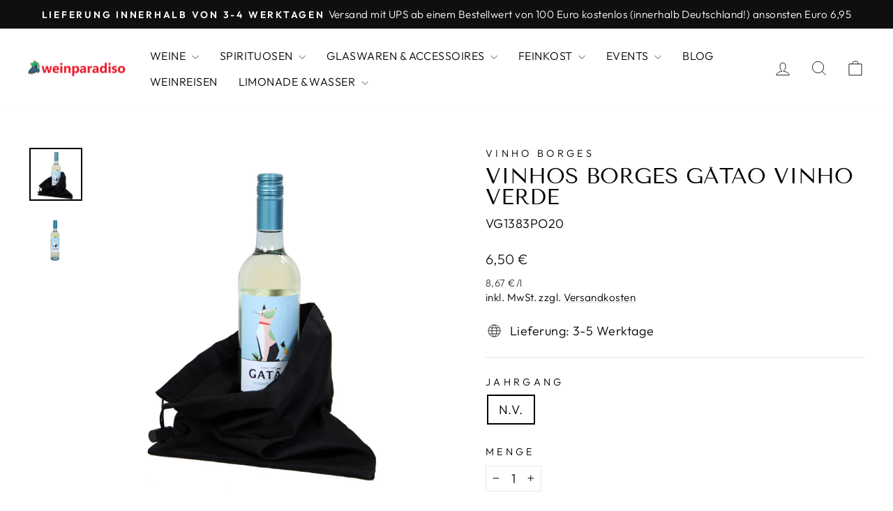

--- FILE ---
content_type: text/html; charset=utf-8
request_url: https://weinparadiso.de/products/kopie-von-casal-garcia-douro-doc-vinho-verde
body_size: 28371
content:
<!doctype html>
<html class="no-js" lang="de" dir="ltr">
<head>
  <meta charset="utf-8">
  <meta http-equiv="X-UA-Compatible" content="IE=edge,chrome=1">
  <meta name="viewport" content="width=device-width,initial-scale=1">
  <meta name="theme-color" content="#111111">
  <link rel="canonical" href="https://weinparadiso.de/products/kopie-von-casal-garcia-douro-doc-vinho-verde">
  <link rel="preconnect" href="https://cdn.shopify.com" crossorigin>
  <link rel="preconnect" href="https://fonts.shopifycdn.com" crossorigin>
  <link rel="dns-prefetch" href="https://productreviews.shopifycdn.com">
  <link rel="dns-prefetch" href="https://ajax.googleapis.com">
  <link rel="dns-prefetch" href="https://maps.googleapis.com">
  <link rel="dns-prefetch" href="https://maps.gstatic.com"><title>Vinhos Borges Gátao Vinho Verde
&ndash; Weinparadiso
</title>
<meta name="description" content="Vinhos Borges, Gátao Vinho Verde auch erhältlich im 6er / 12er Karton / Vorteilspaket!  Seinen Namen &quot;Vinho Verde&quot; (=grüner Wein) verdankt dieser edle Tropfen der immergrünen Region &quot;Minho&quot;, die an der Nordgrenze zu Spanien liegt. Diese Region kennt keinen Jahreswechsel. In diesem Gebiet entsteht das typische Aroma des"><meta property="og:site_name" content="Weinparadiso">
  <meta property="og:url" content="https://weinparadiso.de/products/kopie-von-casal-garcia-douro-doc-vinho-verde">
  <meta property="og:title" content="Vinhos Borges Gátao Vinho Verde">
  <meta property="og:type" content="product">
  <meta property="og:description" content="Vinhos Borges, Gátao Vinho Verde auch erhältlich im 6er / 12er Karton / Vorteilspaket!  Seinen Namen &quot;Vinho Verde&quot; (=grüner Wein) verdankt dieser edle Tropfen der immergrünen Region &quot;Minho&quot;, die an der Nordgrenze zu Spanien liegt. Diese Region kennt keinen Jahreswechsel. In diesem Gebiet entsteht das typische Aroma des"><meta property="og:image" content="http://weinparadiso.de/cdn/shop/products/GATAO_003_neu_KLEIN.jpg?v=1615577397">
    <meta property="og:image:secure_url" content="https://weinparadiso.de/cdn/shop/products/GATAO_003_neu_KLEIN.jpg?v=1615577397">
    <meta property="og:image:width" content="1200">
    <meta property="og:image:height" content="1200"><meta name="twitter:site" content="@">
  <meta name="twitter:card" content="summary_large_image">
  <meta name="twitter:title" content="Vinhos Borges Gátao Vinho Verde">
  <meta name="twitter:description" content="Vinhos Borges, Gátao Vinho Verde auch erhältlich im 6er / 12er Karton / Vorteilspaket!  Seinen Namen &quot;Vinho Verde&quot; (=grüner Wein) verdankt dieser edle Tropfen der immergrünen Region &quot;Minho&quot;, die an der Nordgrenze zu Spanien liegt. Diese Region kennt keinen Jahreswechsel. In diesem Gebiet entsteht das typische Aroma des">
<style data-shopify>@font-face {
  font-family: "Tenor Sans";
  font-weight: 400;
  font-style: normal;
  font-display: swap;
  src: url("//weinparadiso.de/cdn/fonts/tenor_sans/tenorsans_n4.966071a72c28462a9256039d3e3dc5b0cf314f65.woff2") format("woff2"),
       url("//weinparadiso.de/cdn/fonts/tenor_sans/tenorsans_n4.2282841d948f9649ba5c3cad6ea46df268141820.woff") format("woff");
}

  @font-face {
  font-family: Outfit;
  font-weight: 300;
  font-style: normal;
  font-display: swap;
  src: url("//weinparadiso.de/cdn/fonts/outfit/outfit_n3.8c97ae4c4fac7c2ea467a6dc784857f4de7e0e37.woff2") format("woff2"),
       url("//weinparadiso.de/cdn/fonts/outfit/outfit_n3.b50a189ccde91f9bceee88f207c18c09f0b62a7b.woff") format("woff");
}


  @font-face {
  font-family: Outfit;
  font-weight: 600;
  font-style: normal;
  font-display: swap;
  src: url("//weinparadiso.de/cdn/fonts/outfit/outfit_n6.dfcbaa80187851df2e8384061616a8eaa1702fdc.woff2") format("woff2"),
       url("//weinparadiso.de/cdn/fonts/outfit/outfit_n6.88384e9fc3e36038624caccb938f24ea8008a91d.woff") format("woff");
}

  
  
</style><link href="//weinparadiso.de/cdn/shop/t/3/assets/theme.css?v=93626464380700918791746541897" rel="stylesheet" type="text/css" media="all" />
<style data-shopify>:root {
    --typeHeaderPrimary: "Tenor Sans";
    --typeHeaderFallback: sans-serif;
    --typeHeaderSize: 36px;
    --typeHeaderWeight: 400;
    --typeHeaderLineHeight: 1;
    --typeHeaderSpacing: 0.0em;

    --typeBasePrimary:Outfit;
    --typeBaseFallback:sans-serif;
    --typeBaseSize: 18px;
    --typeBaseWeight: 300;
    --typeBaseSpacing: 0.025em;
    --typeBaseLineHeight: 1.4;
    --typeBaselineHeightMinus01: 1.3;

    --typeCollectionTitle: 20px;

    --iconWeight: 2px;
    --iconLinecaps: miter;

    
        --buttonRadius: 0;
    

    --colorGridOverlayOpacity: 0.1;
    --colorAnnouncement: #0f0f0f;
    --colorAnnouncementText: #ffffff;

    --colorBody: #ffffff;
    --colorBodyAlpha05: rgba(255, 255, 255, 0.05);
    --colorBodyDim: #f2f2f2;
    --colorBodyLightDim: #fafafa;
    --colorBodyMediumDim: #f5f5f5;


    --colorBorder: #e8e8e1;

    --colorBtnPrimary: #111111;
    --colorBtnPrimaryLight: #2b2b2b;
    --colorBtnPrimaryDim: #040404;
    --colorBtnPrimaryText: #ffffff;

    --colorCartDot: #ff4f33;

    --colorDrawers: #ffffff;
    --colorDrawersDim: #f2f2f2;
    --colorDrawerBorder: #e8e8e1;
    --colorDrawerText: #000000;
    --colorDrawerTextDark: #000000;
    --colorDrawerButton: #111111;
    --colorDrawerButtonText: #ffffff;

    --colorFooter: #ffffff;
    --colorFooterText: #000000;
    --colorFooterTextAlpha01: #000000;

    --colorGridOverlay: #000000;
    --colorGridOverlayOpacity: 0.1;

    --colorHeaderTextAlpha01: rgba(0, 0, 0, 0.1);

    --colorHeroText: #ffffff;

    --colorSmallImageBg: #ffffff;
    --colorLargeImageBg: #0f0f0f;

    --colorImageOverlay: #000000;
    --colorImageOverlayOpacity: 0.1;
    --colorImageOverlayTextShadow: 0.2;

    --colorLink: #000000;

    --colorModalBg: rgba(230, 230, 230, 0.6);

    --colorNav: #ffffff;
    --colorNavText: #000000;

    --colorPrice: #1c1d1d;

    --colorSaleTag: #1c1d1d;
    --colorSaleTagText: #ffffff;

    --colorTextBody: #000000;
    --colorTextBodyAlpha015: rgba(0, 0, 0, 0.15);
    --colorTextBodyAlpha005: rgba(0, 0, 0, 0.05);
    --colorTextBodyAlpha008: rgba(0, 0, 0, 0.08);
    --colorTextSavings: #C20000;

    --urlIcoSelect: url(//weinparadiso.de/cdn/shop/t/3/assets/ico-select.svg);
    --urlIcoSelectFooter: url(//weinparadiso.de/cdn/shop/t/3/assets/ico-select-footer.svg);
    --urlIcoSelectWhite: url(//weinparadiso.de/cdn/shop/t/3/assets/ico-select-white.svg);

    --grid-gutter: 17px;
    --drawer-gutter: 20px;

    --sizeChartMargin: 25px 0;
    --sizeChartIconMargin: 5px;

    --newsletterReminderPadding: 40px;

    /*Shop Pay Installments*/
    --color-body-text: #000000;
    --color-body: #ffffff;
    --color-bg: #ffffff;
    }

    .placeholder-content {
    background-image: linear-gradient(100deg, #ffffff 40%, #f7f7f7 63%, #ffffff 79%);
    }</style><script>
    document.documentElement.className = document.documentElement.className.replace('no-js', 'js');

    window.theme = window.theme || {};
    theme.routes = {
      home: "/",
      cart: "/cart.js",
      cartPage: "/cart",
      cartAdd: "/cart/add.js",
      cartChange: "/cart/change.js",
      search: "/search",
      predictiveSearch: "/search/suggest"
    };
    theme.strings = {
      soldOut: "Ausverkauft",
      unavailable: "Nicht verfügbar",
      inStockLabel: "Auf Lager",
      oneStockLabel: "[count] auf Lager",
      otherStockLabel: "[count] auf Lager",
      willNotShipUntil: "Wird nach dem [date] versendet",
      willBeInStockAfter: "Wird nach dem [date] auf Lager sein",
      waitingForStock: "Nachbestellt, bald verfügbar",
      savePrice: "Sparen [saved_amount]",
      cartEmpty: "Ihr Einkaufswagen ist im Moment leer.",
      cartTermsConfirmation: "Sie müssen den Verkaufsbedingungen zustimmen, um auszuchecken",
      searchCollections: "Kollektionen",
      searchPages: "Seiten",
      searchArticles: "Artikel",
      productFrom: "Von ",
      maxQuantity: "Du kannst nur haben [quantity] von [title] in Ihrem Warenkorbt."
    };
    theme.settings = {
      cartType: "drawer",
      isCustomerTemplate: false,
      moneyFormat: "{{amount_with_comma_separator}} €",
      saveType: "dollar",
      productImageSize: "natural",
      productImageCover: false,
      predictiveSearch: true,
      predictiveSearchType: null,
      predictiveSearchVendor: false,
      predictiveSearchPrice: false,
      quickView: false,
      themeName: 'Impulse',
      themeVersion: "7.6.2"
    };
  </script>

  <script>window.performance && window.performance.mark && window.performance.mark('shopify.content_for_header.start');</script><meta name="google-site-verification" content="RE6yQ4jkoqRkmpRX1E9zOtm-jEUkN3VnDlTmqebvF60">
<meta id="shopify-digital-wallet" name="shopify-digital-wallet" content="/51483345090/digital_wallets/dialog">
<meta name="shopify-checkout-api-token" content="0e11afcf53e6423bcdd12a5582506da1">
<meta id="in-context-paypal-metadata" data-shop-id="51483345090" data-venmo-supported="false" data-environment="production" data-locale="de_DE" data-paypal-v4="true" data-currency="EUR">
<link rel="alternate" type="application/json+oembed" href="https://weinparadiso.de/products/kopie-von-casal-garcia-douro-doc-vinho-verde.oembed">
<script async="async" src="/checkouts/internal/preloads.js?locale=de-DE"></script>
<script id="shopify-features" type="application/json">{"accessToken":"0e11afcf53e6423bcdd12a5582506da1","betas":["rich-media-storefront-analytics"],"domain":"weinparadiso.de","predictiveSearch":true,"shopId":51483345090,"locale":"de"}</script>
<script>var Shopify = Shopify || {};
Shopify.shop = "weinparadiso.myshopify.com";
Shopify.locale = "de";
Shopify.currency = {"active":"EUR","rate":"1.0"};
Shopify.country = "DE";
Shopify.theme = {"name":"Impulse","id":163880042761,"schema_name":"Impulse","schema_version":"7.6.2","theme_store_id":857,"role":"main"};
Shopify.theme.handle = "null";
Shopify.theme.style = {"id":null,"handle":null};
Shopify.cdnHost = "weinparadiso.de/cdn";
Shopify.routes = Shopify.routes || {};
Shopify.routes.root = "/";</script>
<script type="module">!function(o){(o.Shopify=o.Shopify||{}).modules=!0}(window);</script>
<script>!function(o){function n(){var o=[];function n(){o.push(Array.prototype.slice.apply(arguments))}return n.q=o,n}var t=o.Shopify=o.Shopify||{};t.loadFeatures=n(),t.autoloadFeatures=n()}(window);</script>
<script id="shop-js-analytics" type="application/json">{"pageType":"product"}</script>
<script defer="defer" async type="module" src="//weinparadiso.de/cdn/shopifycloud/shop-js/modules/v2/client.init-shop-cart-sync_e98Ab_XN.de.esm.js"></script>
<script defer="defer" async type="module" src="//weinparadiso.de/cdn/shopifycloud/shop-js/modules/v2/chunk.common_Pcw9EP95.esm.js"></script>
<script defer="defer" async type="module" src="//weinparadiso.de/cdn/shopifycloud/shop-js/modules/v2/chunk.modal_CzmY4ZhL.esm.js"></script>
<script type="module">
  await import("//weinparadiso.de/cdn/shopifycloud/shop-js/modules/v2/client.init-shop-cart-sync_e98Ab_XN.de.esm.js");
await import("//weinparadiso.de/cdn/shopifycloud/shop-js/modules/v2/chunk.common_Pcw9EP95.esm.js");
await import("//weinparadiso.de/cdn/shopifycloud/shop-js/modules/v2/chunk.modal_CzmY4ZhL.esm.js");

  window.Shopify.SignInWithShop?.initShopCartSync?.({"fedCMEnabled":true,"windoidEnabled":true});

</script>
<script id="__st">var __st={"a":51483345090,"offset":3600,"reqid":"61d0c714-99cc-42f9-89db-21507b32dae9-1769120422","pageurl":"weinparadiso.de\/products\/kopie-von-casal-garcia-douro-doc-vinho-verde","u":"535fbc6ebf4d","p":"product","rtyp":"product","rid":6564829954242};</script>
<script>window.ShopifyPaypalV4VisibilityTracking = true;</script>
<script id="captcha-bootstrap">!function(){'use strict';const t='contact',e='account',n='new_comment',o=[[t,t],['blogs',n],['comments',n],[t,'customer']],c=[[e,'customer_login'],[e,'guest_login'],[e,'recover_customer_password'],[e,'create_customer']],r=t=>t.map((([t,e])=>`form[action*='/${t}']:not([data-nocaptcha='true']) input[name='form_type'][value='${e}']`)).join(','),a=t=>()=>t?[...document.querySelectorAll(t)].map((t=>t.form)):[];function s(){const t=[...o],e=r(t);return a(e)}const i='password',u='form_key',d=['recaptcha-v3-token','g-recaptcha-response','h-captcha-response',i],f=()=>{try{return window.sessionStorage}catch{return}},m='__shopify_v',_=t=>t.elements[u];function p(t,e,n=!1){try{const o=window.sessionStorage,c=JSON.parse(o.getItem(e)),{data:r}=function(t){const{data:e,action:n}=t;return t[m]||n?{data:e,action:n}:{data:t,action:n}}(c);for(const[e,n]of Object.entries(r))t.elements[e]&&(t.elements[e].value=n);n&&o.removeItem(e)}catch(o){console.error('form repopulation failed',{error:o})}}const l='form_type',E='cptcha';function T(t){t.dataset[E]=!0}const w=window,h=w.document,L='Shopify',v='ce_forms',y='captcha';let A=!1;((t,e)=>{const n=(g='f06e6c50-85a8-45c8-87d0-21a2b65856fe',I='https://cdn.shopify.com/shopifycloud/storefront-forms-hcaptcha/ce_storefront_forms_captcha_hcaptcha.v1.5.2.iife.js',D={infoText:'Durch hCaptcha geschützt',privacyText:'Datenschutz',termsText:'Allgemeine Geschäftsbedingungen'},(t,e,n)=>{const o=w[L][v],c=o.bindForm;if(c)return c(t,g,e,D).then(n);var r;o.q.push([[t,g,e,D],n]),r=I,A||(h.body.append(Object.assign(h.createElement('script'),{id:'captcha-provider',async:!0,src:r})),A=!0)});var g,I,D;w[L]=w[L]||{},w[L][v]=w[L][v]||{},w[L][v].q=[],w[L][y]=w[L][y]||{},w[L][y].protect=function(t,e){n(t,void 0,e),T(t)},Object.freeze(w[L][y]),function(t,e,n,w,h,L){const[v,y,A,g]=function(t,e,n){const i=e?o:[],u=t?c:[],d=[...i,...u],f=r(d),m=r(i),_=r(d.filter((([t,e])=>n.includes(e))));return[a(f),a(m),a(_),s()]}(w,h,L),I=t=>{const e=t.target;return e instanceof HTMLFormElement?e:e&&e.form},D=t=>v().includes(t);t.addEventListener('submit',(t=>{const e=I(t);if(!e)return;const n=D(e)&&!e.dataset.hcaptchaBound&&!e.dataset.recaptchaBound,o=_(e),c=g().includes(e)&&(!o||!o.value);(n||c)&&t.preventDefault(),c&&!n&&(function(t){try{if(!f())return;!function(t){const e=f();if(!e)return;const n=_(t);if(!n)return;const o=n.value;o&&e.removeItem(o)}(t);const e=Array.from(Array(32),(()=>Math.random().toString(36)[2])).join('');!function(t,e){_(t)||t.append(Object.assign(document.createElement('input'),{type:'hidden',name:u})),t.elements[u].value=e}(t,e),function(t,e){const n=f();if(!n)return;const o=[...t.querySelectorAll(`input[type='${i}']`)].map((({name:t})=>t)),c=[...d,...o],r={};for(const[a,s]of new FormData(t).entries())c.includes(a)||(r[a]=s);n.setItem(e,JSON.stringify({[m]:1,action:t.action,data:r}))}(t,e)}catch(e){console.error('failed to persist form',e)}}(e),e.submit())}));const S=(t,e)=>{t&&!t.dataset[E]&&(n(t,e.some((e=>e===t))),T(t))};for(const o of['focusin','change'])t.addEventListener(o,(t=>{const e=I(t);D(e)&&S(e,y())}));const B=e.get('form_key'),M=e.get(l),P=B&&M;t.addEventListener('DOMContentLoaded',(()=>{const t=y();if(P)for(const e of t)e.elements[l].value===M&&p(e,B);[...new Set([...A(),...v().filter((t=>'true'===t.dataset.shopifyCaptcha))])].forEach((e=>S(e,t)))}))}(h,new URLSearchParams(w.location.search),n,t,e,['guest_login'])})(!0,!0)}();</script>
<script integrity="sha256-4kQ18oKyAcykRKYeNunJcIwy7WH5gtpwJnB7kiuLZ1E=" data-source-attribution="shopify.loadfeatures" defer="defer" src="//weinparadiso.de/cdn/shopifycloud/storefront/assets/storefront/load_feature-a0a9edcb.js" crossorigin="anonymous"></script>
<script data-source-attribution="shopify.dynamic_checkout.dynamic.init">var Shopify=Shopify||{};Shopify.PaymentButton=Shopify.PaymentButton||{isStorefrontPortableWallets:!0,init:function(){window.Shopify.PaymentButton.init=function(){};var t=document.createElement("script");t.src="https://weinparadiso.de/cdn/shopifycloud/portable-wallets/latest/portable-wallets.de.js",t.type="module",document.head.appendChild(t)}};
</script>
<script data-source-attribution="shopify.dynamic_checkout.buyer_consent">
  function portableWalletsHideBuyerConsent(e){var t=document.getElementById("shopify-buyer-consent"),n=document.getElementById("shopify-subscription-policy-button");t&&n&&(t.classList.add("hidden"),t.setAttribute("aria-hidden","true"),n.removeEventListener("click",e))}function portableWalletsShowBuyerConsent(e){var t=document.getElementById("shopify-buyer-consent"),n=document.getElementById("shopify-subscription-policy-button");t&&n&&(t.classList.remove("hidden"),t.removeAttribute("aria-hidden"),n.addEventListener("click",e))}window.Shopify?.PaymentButton&&(window.Shopify.PaymentButton.hideBuyerConsent=portableWalletsHideBuyerConsent,window.Shopify.PaymentButton.showBuyerConsent=portableWalletsShowBuyerConsent);
</script>
<script>
  function portableWalletsCleanup(e){e&&e.src&&console.error("Failed to load portable wallets script "+e.src);var t=document.querySelectorAll("shopify-accelerated-checkout .shopify-payment-button__skeleton, shopify-accelerated-checkout-cart .wallet-cart-button__skeleton"),e=document.getElementById("shopify-buyer-consent");for(let e=0;e<t.length;e++)t[e].remove();e&&e.remove()}function portableWalletsNotLoadedAsModule(e){e instanceof ErrorEvent&&"string"==typeof e.message&&e.message.includes("import.meta")&&"string"==typeof e.filename&&e.filename.includes("portable-wallets")&&(window.removeEventListener("error",portableWalletsNotLoadedAsModule),window.Shopify.PaymentButton.failedToLoad=e,"loading"===document.readyState?document.addEventListener("DOMContentLoaded",window.Shopify.PaymentButton.init):window.Shopify.PaymentButton.init())}window.addEventListener("error",portableWalletsNotLoadedAsModule);
</script>

<script type="module" src="https://weinparadiso.de/cdn/shopifycloud/portable-wallets/latest/portable-wallets.de.js" onError="portableWalletsCleanup(this)" crossorigin="anonymous"></script>
<script nomodule>
  document.addEventListener("DOMContentLoaded", portableWalletsCleanup);
</script>

<script id='scb4127' type='text/javascript' async='' src='https://weinparadiso.de/cdn/shopifycloud/privacy-banner/storefront-banner.js'></script><link id="shopify-accelerated-checkout-styles" rel="stylesheet" media="screen" href="https://weinparadiso.de/cdn/shopifycloud/portable-wallets/latest/accelerated-checkout-backwards-compat.css" crossorigin="anonymous">
<style id="shopify-accelerated-checkout-cart">
        #shopify-buyer-consent {
  margin-top: 1em;
  display: inline-block;
  width: 100%;
}

#shopify-buyer-consent.hidden {
  display: none;
}

#shopify-subscription-policy-button {
  background: none;
  border: none;
  padding: 0;
  text-decoration: underline;
  font-size: inherit;
  cursor: pointer;
}

#shopify-subscription-policy-button::before {
  box-shadow: none;
}

      </style>

<script>window.performance && window.performance.mark && window.performance.mark('shopify.content_for_header.end');</script>

  <script src="//weinparadiso.de/cdn/shop/t/3/assets/vendor-scripts-v11.js" defer="defer"></script><script src="//weinparadiso.de/cdn/shop/t/3/assets/theme.js?v=22325264162658116151746541898" defer="defer"></script>
<link href="https://monorail-edge.shopifysvc.com" rel="dns-prefetch">
<script>(function(){if ("sendBeacon" in navigator && "performance" in window) {try {var session_token_from_headers = performance.getEntriesByType('navigation')[0].serverTiming.find(x => x.name == '_s').description;} catch {var session_token_from_headers = undefined;}var session_cookie_matches = document.cookie.match(/_shopify_s=([^;]*)/);var session_token_from_cookie = session_cookie_matches && session_cookie_matches.length === 2 ? session_cookie_matches[1] : "";var session_token = session_token_from_headers || session_token_from_cookie || "";function handle_abandonment_event(e) {var entries = performance.getEntries().filter(function(entry) {return /monorail-edge.shopifysvc.com/.test(entry.name);});if (!window.abandonment_tracked && entries.length === 0) {window.abandonment_tracked = true;var currentMs = Date.now();var navigation_start = performance.timing.navigationStart;var payload = {shop_id: 51483345090,url: window.location.href,navigation_start,duration: currentMs - navigation_start,session_token,page_type: "product"};window.navigator.sendBeacon("https://monorail-edge.shopifysvc.com/v1/produce", JSON.stringify({schema_id: "online_store_buyer_site_abandonment/1.1",payload: payload,metadata: {event_created_at_ms: currentMs,event_sent_at_ms: currentMs}}));}}window.addEventListener('pagehide', handle_abandonment_event);}}());</script>
<script id="web-pixels-manager-setup">(function e(e,d,r,n,o){if(void 0===o&&(o={}),!Boolean(null===(a=null===(i=window.Shopify)||void 0===i?void 0:i.analytics)||void 0===a?void 0:a.replayQueue)){var i,a;window.Shopify=window.Shopify||{};var t=window.Shopify;t.analytics=t.analytics||{};var s=t.analytics;s.replayQueue=[],s.publish=function(e,d,r){return s.replayQueue.push([e,d,r]),!0};try{self.performance.mark("wpm:start")}catch(e){}var l=function(){var e={modern:/Edge?\/(1{2}[4-9]|1[2-9]\d|[2-9]\d{2}|\d{4,})\.\d+(\.\d+|)|Firefox\/(1{2}[4-9]|1[2-9]\d|[2-9]\d{2}|\d{4,})\.\d+(\.\d+|)|Chrom(ium|e)\/(9{2}|\d{3,})\.\d+(\.\d+|)|(Maci|X1{2}).+ Version\/(15\.\d+|(1[6-9]|[2-9]\d|\d{3,})\.\d+)([,.]\d+|)( \(\w+\)|)( Mobile\/\w+|) Safari\/|Chrome.+OPR\/(9{2}|\d{3,})\.\d+\.\d+|(CPU[ +]OS|iPhone[ +]OS|CPU[ +]iPhone|CPU IPhone OS|CPU iPad OS)[ +]+(15[._]\d+|(1[6-9]|[2-9]\d|\d{3,})[._]\d+)([._]\d+|)|Android:?[ /-](13[3-9]|1[4-9]\d|[2-9]\d{2}|\d{4,})(\.\d+|)(\.\d+|)|Android.+Firefox\/(13[5-9]|1[4-9]\d|[2-9]\d{2}|\d{4,})\.\d+(\.\d+|)|Android.+Chrom(ium|e)\/(13[3-9]|1[4-9]\d|[2-9]\d{2}|\d{4,})\.\d+(\.\d+|)|SamsungBrowser\/([2-9]\d|\d{3,})\.\d+/,legacy:/Edge?\/(1[6-9]|[2-9]\d|\d{3,})\.\d+(\.\d+|)|Firefox\/(5[4-9]|[6-9]\d|\d{3,})\.\d+(\.\d+|)|Chrom(ium|e)\/(5[1-9]|[6-9]\d|\d{3,})\.\d+(\.\d+|)([\d.]+$|.*Safari\/(?![\d.]+ Edge\/[\d.]+$))|(Maci|X1{2}).+ Version\/(10\.\d+|(1[1-9]|[2-9]\d|\d{3,})\.\d+)([,.]\d+|)( \(\w+\)|)( Mobile\/\w+|) Safari\/|Chrome.+OPR\/(3[89]|[4-9]\d|\d{3,})\.\d+\.\d+|(CPU[ +]OS|iPhone[ +]OS|CPU[ +]iPhone|CPU IPhone OS|CPU iPad OS)[ +]+(10[._]\d+|(1[1-9]|[2-9]\d|\d{3,})[._]\d+)([._]\d+|)|Android:?[ /-](13[3-9]|1[4-9]\d|[2-9]\d{2}|\d{4,})(\.\d+|)(\.\d+|)|Mobile Safari.+OPR\/([89]\d|\d{3,})\.\d+\.\d+|Android.+Firefox\/(13[5-9]|1[4-9]\d|[2-9]\d{2}|\d{4,})\.\d+(\.\d+|)|Android.+Chrom(ium|e)\/(13[3-9]|1[4-9]\d|[2-9]\d{2}|\d{4,})\.\d+(\.\d+|)|Android.+(UC? ?Browser|UCWEB|U3)[ /]?(15\.([5-9]|\d{2,})|(1[6-9]|[2-9]\d|\d{3,})\.\d+)\.\d+|SamsungBrowser\/(5\.\d+|([6-9]|\d{2,})\.\d+)|Android.+MQ{2}Browser\/(14(\.(9|\d{2,})|)|(1[5-9]|[2-9]\d|\d{3,})(\.\d+|))(\.\d+|)|K[Aa][Ii]OS\/(3\.\d+|([4-9]|\d{2,})\.\d+)(\.\d+|)/},d=e.modern,r=e.legacy,n=navigator.userAgent;return n.match(d)?"modern":n.match(r)?"legacy":"unknown"}(),u="modern"===l?"modern":"legacy",c=(null!=n?n:{modern:"",legacy:""})[u],f=function(e){return[e.baseUrl,"/wpm","/b",e.hashVersion,"modern"===e.buildTarget?"m":"l",".js"].join("")}({baseUrl:d,hashVersion:r,buildTarget:u}),m=function(e){var d=e.version,r=e.bundleTarget,n=e.surface,o=e.pageUrl,i=e.monorailEndpoint;return{emit:function(e){var a=e.status,t=e.errorMsg,s=(new Date).getTime(),l=JSON.stringify({metadata:{event_sent_at_ms:s},events:[{schema_id:"web_pixels_manager_load/3.1",payload:{version:d,bundle_target:r,page_url:o,status:a,surface:n,error_msg:t},metadata:{event_created_at_ms:s}}]});if(!i)return console&&console.warn&&console.warn("[Web Pixels Manager] No Monorail endpoint provided, skipping logging."),!1;try{return self.navigator.sendBeacon.bind(self.navigator)(i,l)}catch(e){}var u=new XMLHttpRequest;try{return u.open("POST",i,!0),u.setRequestHeader("Content-Type","text/plain"),u.send(l),!0}catch(e){return console&&console.warn&&console.warn("[Web Pixels Manager] Got an unhandled error while logging to Monorail."),!1}}}}({version:r,bundleTarget:l,surface:e.surface,pageUrl:self.location.href,monorailEndpoint:e.monorailEndpoint});try{o.browserTarget=l,function(e){var d=e.src,r=e.async,n=void 0===r||r,o=e.onload,i=e.onerror,a=e.sri,t=e.scriptDataAttributes,s=void 0===t?{}:t,l=document.createElement("script"),u=document.querySelector("head"),c=document.querySelector("body");if(l.async=n,l.src=d,a&&(l.integrity=a,l.crossOrigin="anonymous"),s)for(var f in s)if(Object.prototype.hasOwnProperty.call(s,f))try{l.dataset[f]=s[f]}catch(e){}if(o&&l.addEventListener("load",o),i&&l.addEventListener("error",i),u)u.appendChild(l);else{if(!c)throw new Error("Did not find a head or body element to append the script");c.appendChild(l)}}({src:f,async:!0,onload:function(){if(!function(){var e,d;return Boolean(null===(d=null===(e=window.Shopify)||void 0===e?void 0:e.analytics)||void 0===d?void 0:d.initialized)}()){var d=window.webPixelsManager.init(e)||void 0;if(d){var r=window.Shopify.analytics;r.replayQueue.forEach((function(e){var r=e[0],n=e[1],o=e[2];d.publishCustomEvent(r,n,o)})),r.replayQueue=[],r.publish=d.publishCustomEvent,r.visitor=d.visitor,r.initialized=!0}}},onerror:function(){return m.emit({status:"failed",errorMsg:"".concat(f," has failed to load")})},sri:function(e){var d=/^sha384-[A-Za-z0-9+/=]+$/;return"string"==typeof e&&d.test(e)}(c)?c:"",scriptDataAttributes:o}),m.emit({status:"loading"})}catch(e){m.emit({status:"failed",errorMsg:(null==e?void 0:e.message)||"Unknown error"})}}})({shopId: 51483345090,storefrontBaseUrl: "https://weinparadiso.de",extensionsBaseUrl: "https://extensions.shopifycdn.com/cdn/shopifycloud/web-pixels-manager",monorailEndpoint: "https://monorail-edge.shopifysvc.com/unstable/produce_batch",surface: "storefront-renderer",enabledBetaFlags: ["2dca8a86"],webPixelsConfigList: [{"id":"3166372105","configuration":"{\"serverEndpoint\":\"https:\/\/s.promify.ai\/api\/promify-pixel\",\"enableGoogleAds\":\"true\",\"enableMetaAds\":\"true\",\"testMode\":\"false\"}","eventPayloadVersion":"v1","runtimeContext":"STRICT","scriptVersion":"ead9877b1e4ff1d5b0e81b81bd303818","type":"APP","apiClientId":273176920065,"privacyPurposes":["ANALYTICS","MARKETING","SALE_OF_DATA"],"dataSharingAdjustments":{"protectedCustomerApprovalScopes":["read_customer_personal_data"]}},{"id":"1075478793","configuration":"{\"config\":\"{\\\"pixel_id\\\":\\\"G-L9DEJ1EDBR\\\",\\\"target_country\\\":\\\"DE\\\",\\\"gtag_events\\\":[{\\\"type\\\":\\\"search\\\",\\\"action_label\\\":[\\\"G-L9DEJ1EDBR\\\",\\\"AW-417189514\\\/5HbWCOnv440CEIqd98YB\\\"]},{\\\"type\\\":\\\"begin_checkout\\\",\\\"action_label\\\":[\\\"G-L9DEJ1EDBR\\\",\\\"AW-417189514\\\/dolNCObv440CEIqd98YB\\\"]},{\\\"type\\\":\\\"view_item\\\",\\\"action_label\\\":[\\\"G-L9DEJ1EDBR\\\",\\\"AW-417189514\\\/wZrWCODv440CEIqd98YB\\\",\\\"MC-T8DW808SJP\\\"]},{\\\"type\\\":\\\"purchase\\\",\\\"action_label\\\":[\\\"G-L9DEJ1EDBR\\\",\\\"AW-417189514\\\/YR8ACN3v440CEIqd98YB\\\",\\\"MC-T8DW808SJP\\\"]},{\\\"type\\\":\\\"page_view\\\",\\\"action_label\\\":[\\\"G-L9DEJ1EDBR\\\",\\\"AW-417189514\\\/05OMCNrv440CEIqd98YB\\\",\\\"MC-T8DW808SJP\\\"]},{\\\"type\\\":\\\"add_payment_info\\\",\\\"action_label\\\":[\\\"G-L9DEJ1EDBR\\\",\\\"AW-417189514\\\/55X5COzv440CEIqd98YB\\\"]},{\\\"type\\\":\\\"add_to_cart\\\",\\\"action_label\\\":[\\\"G-L9DEJ1EDBR\\\",\\\"AW-417189514\\\/pVRbCOPv440CEIqd98YB\\\"]}],\\\"enable_monitoring_mode\\\":false}\"}","eventPayloadVersion":"v1","runtimeContext":"OPEN","scriptVersion":"b2a88bafab3e21179ed38636efcd8a93","type":"APP","apiClientId":1780363,"privacyPurposes":[],"dataSharingAdjustments":{"protectedCustomerApprovalScopes":["read_customer_address","read_customer_email","read_customer_name","read_customer_personal_data","read_customer_phone"]}},{"id":"shopify-app-pixel","configuration":"{}","eventPayloadVersion":"v1","runtimeContext":"STRICT","scriptVersion":"0450","apiClientId":"shopify-pixel","type":"APP","privacyPurposes":["ANALYTICS","MARKETING"]},{"id":"shopify-custom-pixel","eventPayloadVersion":"v1","runtimeContext":"LAX","scriptVersion":"0450","apiClientId":"shopify-pixel","type":"CUSTOM","privacyPurposes":["ANALYTICS","MARKETING"]}],isMerchantRequest: false,initData: {"shop":{"name":"Weinparadiso","paymentSettings":{"currencyCode":"EUR"},"myshopifyDomain":"weinparadiso.myshopify.com","countryCode":"DE","storefrontUrl":"https:\/\/weinparadiso.de"},"customer":null,"cart":null,"checkout":null,"productVariants":[{"price":{"amount":6.5,"currencyCode":"EUR"},"product":{"title":"Vinhos Borges Gátao Vinho Verde","vendor":"Vinho Borges","id":"6564829954242","untranslatedTitle":"Vinhos Borges Gátao Vinho Verde","url":"\/products\/kopie-von-casal-garcia-douro-doc-vinho-verde","type":"Weißweine"},"id":"39404949569730","image":{"src":"\/\/weinparadiso.de\/cdn\/shop\/products\/GATAO_003_neu_KLEIN.jpg?v=1615577397"},"sku":"VG1383PO20","title":"N.V.","untranslatedTitle":"N.V."}],"purchasingCompany":null},},"https://weinparadiso.de/cdn","fcfee988w5aeb613cpc8e4bc33m6693e112",{"modern":"","legacy":""},{"shopId":"51483345090","storefrontBaseUrl":"https:\/\/weinparadiso.de","extensionBaseUrl":"https:\/\/extensions.shopifycdn.com\/cdn\/shopifycloud\/web-pixels-manager","surface":"storefront-renderer","enabledBetaFlags":"[\"2dca8a86\"]","isMerchantRequest":"false","hashVersion":"fcfee988w5aeb613cpc8e4bc33m6693e112","publish":"custom","events":"[[\"page_viewed\",{}],[\"product_viewed\",{\"productVariant\":{\"price\":{\"amount\":6.5,\"currencyCode\":\"EUR\"},\"product\":{\"title\":\"Vinhos Borges Gátao Vinho Verde\",\"vendor\":\"Vinho Borges\",\"id\":\"6564829954242\",\"untranslatedTitle\":\"Vinhos Borges Gátao Vinho Verde\",\"url\":\"\/products\/kopie-von-casal-garcia-douro-doc-vinho-verde\",\"type\":\"Weißweine\"},\"id\":\"39404949569730\",\"image\":{\"src\":\"\/\/weinparadiso.de\/cdn\/shop\/products\/GATAO_003_neu_KLEIN.jpg?v=1615577397\"},\"sku\":\"VG1383PO20\",\"title\":\"N.V.\",\"untranslatedTitle\":\"N.V.\"}}]]"});</script><script>
  window.ShopifyAnalytics = window.ShopifyAnalytics || {};
  window.ShopifyAnalytics.meta = window.ShopifyAnalytics.meta || {};
  window.ShopifyAnalytics.meta.currency = 'EUR';
  var meta = {"product":{"id":6564829954242,"gid":"gid:\/\/shopify\/Product\/6564829954242","vendor":"Vinho Borges","type":"Weißweine","handle":"kopie-von-casal-garcia-douro-doc-vinho-verde","variants":[{"id":39404949569730,"price":650,"name":"Vinhos Borges Gátao Vinho Verde - N.V.","public_title":"N.V.","sku":"VG1383PO20"}],"remote":false},"page":{"pageType":"product","resourceType":"product","resourceId":6564829954242,"requestId":"61d0c714-99cc-42f9-89db-21507b32dae9-1769120422"}};
  for (var attr in meta) {
    window.ShopifyAnalytics.meta[attr] = meta[attr];
  }
</script>
<script class="analytics">
  (function () {
    var customDocumentWrite = function(content) {
      var jquery = null;

      if (window.jQuery) {
        jquery = window.jQuery;
      } else if (window.Checkout && window.Checkout.$) {
        jquery = window.Checkout.$;
      }

      if (jquery) {
        jquery('body').append(content);
      }
    };

    var hasLoggedConversion = function(token) {
      if (token) {
        return document.cookie.indexOf('loggedConversion=' + token) !== -1;
      }
      return false;
    }

    var setCookieIfConversion = function(token) {
      if (token) {
        var twoMonthsFromNow = new Date(Date.now());
        twoMonthsFromNow.setMonth(twoMonthsFromNow.getMonth() + 2);

        document.cookie = 'loggedConversion=' + token + '; expires=' + twoMonthsFromNow;
      }
    }

    var trekkie = window.ShopifyAnalytics.lib = window.trekkie = window.trekkie || [];
    if (trekkie.integrations) {
      return;
    }
    trekkie.methods = [
      'identify',
      'page',
      'ready',
      'track',
      'trackForm',
      'trackLink'
    ];
    trekkie.factory = function(method) {
      return function() {
        var args = Array.prototype.slice.call(arguments);
        args.unshift(method);
        trekkie.push(args);
        return trekkie;
      };
    };
    for (var i = 0; i < trekkie.methods.length; i++) {
      var key = trekkie.methods[i];
      trekkie[key] = trekkie.factory(key);
    }
    trekkie.load = function(config) {
      trekkie.config = config || {};
      trekkie.config.initialDocumentCookie = document.cookie;
      var first = document.getElementsByTagName('script')[0];
      var script = document.createElement('script');
      script.type = 'text/javascript';
      script.onerror = function(e) {
        var scriptFallback = document.createElement('script');
        scriptFallback.type = 'text/javascript';
        scriptFallback.onerror = function(error) {
                var Monorail = {
      produce: function produce(monorailDomain, schemaId, payload) {
        var currentMs = new Date().getTime();
        var event = {
          schema_id: schemaId,
          payload: payload,
          metadata: {
            event_created_at_ms: currentMs,
            event_sent_at_ms: currentMs
          }
        };
        return Monorail.sendRequest("https://" + monorailDomain + "/v1/produce", JSON.stringify(event));
      },
      sendRequest: function sendRequest(endpointUrl, payload) {
        // Try the sendBeacon API
        if (window && window.navigator && typeof window.navigator.sendBeacon === 'function' && typeof window.Blob === 'function' && !Monorail.isIos12()) {
          var blobData = new window.Blob([payload], {
            type: 'text/plain'
          });

          if (window.navigator.sendBeacon(endpointUrl, blobData)) {
            return true;
          } // sendBeacon was not successful

        } // XHR beacon

        var xhr = new XMLHttpRequest();

        try {
          xhr.open('POST', endpointUrl);
          xhr.setRequestHeader('Content-Type', 'text/plain');
          xhr.send(payload);
        } catch (e) {
          console.log(e);
        }

        return false;
      },
      isIos12: function isIos12() {
        return window.navigator.userAgent.lastIndexOf('iPhone; CPU iPhone OS 12_') !== -1 || window.navigator.userAgent.lastIndexOf('iPad; CPU OS 12_') !== -1;
      }
    };
    Monorail.produce('monorail-edge.shopifysvc.com',
      'trekkie_storefront_load_errors/1.1',
      {shop_id: 51483345090,
      theme_id: 163880042761,
      app_name: "storefront",
      context_url: window.location.href,
      source_url: "//weinparadiso.de/cdn/s/trekkie.storefront.8d95595f799fbf7e1d32231b9a28fd43b70c67d3.min.js"});

        };
        scriptFallback.async = true;
        scriptFallback.src = '//weinparadiso.de/cdn/s/trekkie.storefront.8d95595f799fbf7e1d32231b9a28fd43b70c67d3.min.js';
        first.parentNode.insertBefore(scriptFallback, first);
      };
      script.async = true;
      script.src = '//weinparadiso.de/cdn/s/trekkie.storefront.8d95595f799fbf7e1d32231b9a28fd43b70c67d3.min.js';
      first.parentNode.insertBefore(script, first);
    };
    trekkie.load(
      {"Trekkie":{"appName":"storefront","development":false,"defaultAttributes":{"shopId":51483345090,"isMerchantRequest":null,"themeId":163880042761,"themeCityHash":"5467142317660513768","contentLanguage":"de","currency":"EUR","eventMetadataId":"287c8d79-1807-4741-87f7-1f2a058c3805"},"isServerSideCookieWritingEnabled":true,"monorailRegion":"shop_domain","enabledBetaFlags":["65f19447"]},"Session Attribution":{},"S2S":{"facebookCapiEnabled":false,"source":"trekkie-storefront-renderer","apiClientId":580111}}
    );

    var loaded = false;
    trekkie.ready(function() {
      if (loaded) return;
      loaded = true;

      window.ShopifyAnalytics.lib = window.trekkie;

      var originalDocumentWrite = document.write;
      document.write = customDocumentWrite;
      try { window.ShopifyAnalytics.merchantGoogleAnalytics.call(this); } catch(error) {};
      document.write = originalDocumentWrite;

      window.ShopifyAnalytics.lib.page(null,{"pageType":"product","resourceType":"product","resourceId":6564829954242,"requestId":"61d0c714-99cc-42f9-89db-21507b32dae9-1769120422","shopifyEmitted":true});

      var match = window.location.pathname.match(/checkouts\/(.+)\/(thank_you|post_purchase)/)
      var token = match? match[1]: undefined;
      if (!hasLoggedConversion(token)) {
        setCookieIfConversion(token);
        window.ShopifyAnalytics.lib.track("Viewed Product",{"currency":"EUR","variantId":39404949569730,"productId":6564829954242,"productGid":"gid:\/\/shopify\/Product\/6564829954242","name":"Vinhos Borges Gátao Vinho Verde - N.V.","price":"6.50","sku":"VG1383PO20","brand":"Vinho Borges","variant":"N.V.","category":"Weißweine","nonInteraction":true,"remote":false},undefined,undefined,{"shopifyEmitted":true});
      window.ShopifyAnalytics.lib.track("monorail:\/\/trekkie_storefront_viewed_product\/1.1",{"currency":"EUR","variantId":39404949569730,"productId":6564829954242,"productGid":"gid:\/\/shopify\/Product\/6564829954242","name":"Vinhos Borges Gátao Vinho Verde - N.V.","price":"6.50","sku":"VG1383PO20","brand":"Vinho Borges","variant":"N.V.","category":"Weißweine","nonInteraction":true,"remote":false,"referer":"https:\/\/weinparadiso.de\/products\/kopie-von-casal-garcia-douro-doc-vinho-verde"});
      }
    });


        var eventsListenerScript = document.createElement('script');
        eventsListenerScript.async = true;
        eventsListenerScript.src = "//weinparadiso.de/cdn/shopifycloud/storefront/assets/shop_events_listener-3da45d37.js";
        document.getElementsByTagName('head')[0].appendChild(eventsListenerScript);

})();</script>
  <script>
  if (!window.ga || (window.ga && typeof window.ga !== 'function')) {
    window.ga = function ga() {
      (window.ga.q = window.ga.q || []).push(arguments);
      if (window.Shopify && window.Shopify.analytics && typeof window.Shopify.analytics.publish === 'function') {
        window.Shopify.analytics.publish("ga_stub_called", {}, {sendTo: "google_osp_migration"});
      }
      console.error("Shopify's Google Analytics stub called with:", Array.from(arguments), "\nSee https://help.shopify.com/manual/promoting-marketing/pixels/pixel-migration#google for more information.");
    };
    if (window.Shopify && window.Shopify.analytics && typeof window.Shopify.analytics.publish === 'function') {
      window.Shopify.analytics.publish("ga_stub_initialized", {}, {sendTo: "google_osp_migration"});
    }
  }
</script>
<script
  defer
  src="https://weinparadiso.de/cdn/shopifycloud/perf-kit/shopify-perf-kit-3.0.4.min.js"
  data-application="storefront-renderer"
  data-shop-id="51483345090"
  data-render-region="gcp-us-east1"
  data-page-type="product"
  data-theme-instance-id="163880042761"
  data-theme-name="Impulse"
  data-theme-version="7.6.2"
  data-monorail-region="shop_domain"
  data-resource-timing-sampling-rate="10"
  data-shs="true"
  data-shs-beacon="true"
  data-shs-export-with-fetch="true"
  data-shs-logs-sample-rate="1"
  data-shs-beacon-endpoint="https://weinparadiso.de/api/collect"
></script>
</head>

<body class="template-product" data-center-text="true" data-button_style="square" data-type_header_capitalize="true" data-type_headers_align_text="true" data-type_product_capitalize="true" data-swatch_style="round" >

  <a class="in-page-link visually-hidden skip-link" href="#MainContent">Direkt zum Inhalt</a>

  <div id="PageContainer" class="page-container">
    <div class="transition-body"><!-- BEGIN sections: header-group -->
<div id="shopify-section-sections--22076031172873__announcement" class="shopify-section shopify-section-group-header-group"><style></style>
  <div class="announcement-bar">
    <div class="page-width">
      <div class="slideshow-wrapper">
        <button type="button" class="visually-hidden slideshow__pause" data-id="sections--22076031172873__announcement" aria-live="polite">
          <span class="slideshow__pause-stop">
            <svg aria-hidden="true" focusable="false" role="presentation" class="icon icon-pause" viewBox="0 0 10 13"><path d="M0 0h3v13H0zm7 0h3v13H7z" fill-rule="evenodd"/></svg>
            <span class="icon__fallback-text">Pause Diashow</span>
          </span>
          <span class="slideshow__pause-play">
            <svg aria-hidden="true" focusable="false" role="presentation" class="icon icon-play" viewBox="18.24 17.35 24.52 28.3"><path fill="#323232" d="M22.1 19.151v25.5l20.4-13.489-20.4-12.011z"/></svg>
            <span class="icon__fallback-text">Diashow abspielen</span>
          </span>
        </button>

        <div
          id="AnnouncementSlider"
          class="announcement-slider"
          data-compact="true"
          data-block-count="2"><div
                id="AnnouncementSlide-announcement-0"
                class="announcement-slider__slide"
                data-index="0"
                
              ><span class="announcement-text">Lieferung innerhalb von 3-4 Werktagen</span><span class="announcement-link-text">Versand mit UPS ab einem Bestellwert von 100 Euro kostenlos (innerhalb Deutschland!) ansonsten Euro 6,95</span></div><div
                id="AnnouncementSlide-announcement-1"
                class="announcement-slider__slide"
                data-index="1"
                
              ><span class="announcement-text">Kostenlose Lieferung in Deutschland ab einem Bestellwert von € 100</span><span class="announcement-link-text">30 km Umkreis um Neuburg/Donau</span></div></div>
      </div>
    </div>
  </div>




</div><div id="shopify-section-sections--22076031172873__header" class="shopify-section shopify-section-group-header-group">

<div id="NavDrawer" class="drawer drawer--right">
  <div class="drawer__contents">
    <div class="drawer__fixed-header">
      <div class="drawer__header appear-animation appear-delay-1">
        <div class="h2 drawer__title"></div>
        <div class="drawer__close">
          <button type="button" class="drawer__close-button js-drawer-close">
            <svg aria-hidden="true" focusable="false" role="presentation" class="icon icon-close" viewBox="0 0 64 64"><title>icon-X</title><path d="m19 17.61 27.12 27.13m0-27.12L19 44.74"/></svg>
            <span class="icon__fallback-text">Menü schließen</span>
          </button>
        </div>
      </div>
    </div>
    <div class="drawer__scrollable">
      <ul class="mobile-nav" role="navigation" aria-label="Primary"><li class="mobile-nav__item appear-animation appear-delay-2"><div class="mobile-nav__has-sublist"><a href="/collections/weine-spirituosen"
                    class="mobile-nav__link mobile-nav__link--top-level"
                    id="Label-collections-weine-spirituosen1"
                    >
                    WEINE
                  </a>
                  <div class="mobile-nav__toggle">
                    <button type="button"
                      aria-controls="Linklist-collections-weine-spirituosen1"
                      aria-labelledby="Label-collections-weine-spirituosen1"
                      class="collapsible-trigger collapsible--auto-height"><span class="collapsible-trigger__icon collapsible-trigger__icon--open" role="presentation">
  <svg aria-hidden="true" focusable="false" role="presentation" class="icon icon--wide icon-chevron-down" viewBox="0 0 28 16"><path d="m1.57 1.59 12.76 12.77L27.1 1.59" stroke-width="2" stroke="#000" fill="none"/></svg>
</span>
</button>
                  </div></div><div id="Linklist-collections-weine-spirituosen1"
                class="mobile-nav__sublist collapsible-content collapsible-content--all"
                >
                <div class="collapsible-content__inner">
                  <ul class="mobile-nav__sublist"><li class="mobile-nav__item">
                        <div class="mobile-nav__child-item"><a href="/collections/weine"
                              class="mobile-nav__link"
                              id="Sublabel-collections-weine1"
                              >
                              WEINE
                            </a><button type="button"
                              aria-controls="Sublinklist-collections-weine-spirituosen1-collections-weine1"
                              aria-labelledby="Sublabel-collections-weine1"
                              class="collapsible-trigger"><span class="collapsible-trigger__icon collapsible-trigger__icon--circle collapsible-trigger__icon--open" role="presentation">
  <svg aria-hidden="true" focusable="false" role="presentation" class="icon icon--wide icon-chevron-down" viewBox="0 0 28 16"><path d="m1.57 1.59 12.76 12.77L27.1 1.59" stroke-width="2" stroke="#000" fill="none"/></svg>
</span>
</button></div><div
                            id="Sublinklist-collections-weine-spirituosen1-collections-weine1"
                            aria-labelledby="Sublabel-collections-weine1"
                            class="mobile-nav__sublist collapsible-content collapsible-content--all"
                            >
                            <div class="collapsible-content__inner">
                              <ul class="mobile-nav__grandchildlist"><li class="mobile-nav__item">
                                    <a href="/collections/alkoholfreies" class="mobile-nav__link">
                                      Alkoholfreie Weine
                                    </a>
                                  </li><li class="mobile-nav__item">
                                    <a href="/collections/premium-weine" class="mobile-nav__link">
                                      Premium Weine
                                    </a>
                                  </li><li class="mobile-nav__item">
                                    <a href="/collections/bio-weine" class="mobile-nav__link">
                                      Bio Weine
                                    </a>
                                  </li><li class="mobile-nav__item">
                                    <a href="/collections/orangeweine/Orangewein" class="mobile-nav__link">
                                      Orange Weine
                                    </a>
                                  </li><li class="mobile-nav__item">
                                    <a href="/collections/roseweine" class="mobile-nav__link">
                                      Roséweine
                                    </a>
                                  </li><li class="mobile-nav__item">
                                    <a href="/collections/rotweine" class="mobile-nav__link">
                                      Rotweine
                                    </a>
                                  </li><li class="mobile-nav__item">
                                    <a href="/collections/schaumweine" class="mobile-nav__link">
                                      Schaumweine
                                    </a>
                                  </li><li class="mobile-nav__item">
                                    <a href="/collections/vegane-weine" class="mobile-nav__link">
                                      Vegane Weine
                                    </a>
                                  </li><li class="mobile-nav__item">
                                    <a href="/collections/weissweine" class="mobile-nav__link">
                                      Weißweine
                                    </a>
                                  </li><li class="mobile-nav__item">
                                    <a href="/collections/leichte-weine" class="mobile-nav__link">
                                      Leichte Weine
                                    </a>
                                  </li><li class="mobile-nav__item">
                                    <a href="/collections/premium-weine" class="mobile-nav__link">
                                      Premium Weine
                                    </a>
                                  </li></ul>
                            </div>
                          </div></li><li class="mobile-nav__item">
                        <div class="mobile-nav__child-item"><a href="/collections/weine-nach-landern"
                              class="mobile-nav__link"
                              id="Sublabel-collections-weine-nach-landern2"
                              >
                              WEINE NACH LÄNDERN
                            </a><button type="button"
                              aria-controls="Sublinklist-collections-weine-spirituosen1-collections-weine-nach-landern2"
                              aria-labelledby="Sublabel-collections-weine-nach-landern2"
                              class="collapsible-trigger"><span class="collapsible-trigger__icon collapsible-trigger__icon--circle collapsible-trigger__icon--open" role="presentation">
  <svg aria-hidden="true" focusable="false" role="presentation" class="icon icon--wide icon-chevron-down" viewBox="0 0 28 16"><path d="m1.57 1.59 12.76 12.77L27.1 1.59" stroke-width="2" stroke="#000" fill="none"/></svg>
</span>
</button></div><div
                            id="Sublinklist-collections-weine-spirituosen1-collections-weine-nach-landern2"
                            aria-labelledby="Sublabel-collections-weine-nach-landern2"
                            class="mobile-nav__sublist collapsible-content collapsible-content--all"
                            >
                            <div class="collapsible-content__inner">
                              <ul class="mobile-nav__grandchildlist"><li class="mobile-nav__item">
                                    <a href="/collections/argentinien" class="mobile-nav__link">
                                      Argentinien
                                    </a>
                                  </li><li class="mobile-nav__item">
                                    <a href="/collections/chile" class="mobile-nav__link">
                                      Chile
                                    </a>
                                  </li><li class="mobile-nav__item">
                                    <a href="/collections/deutschland" class="mobile-nav__link">
                                      Deutschland
                                    </a>
                                  </li><li class="mobile-nav__item">
                                    <a href="/collections/frankreich/Frenkreich+Elsass+Elsa%C3%9F" class="mobile-nav__link">
                                      Frankreich
                                    </a>
                                  </li><li class="mobile-nav__item">
                                    <a href="/collections/weine-aus-georgien" class="mobile-nav__link">
                                      Georgien
                                    </a>
                                  </li><li class="mobile-nav__item">
                                    <a href="/collections/italien" class="mobile-nav__link">
                                      Italien
                                    </a>
                                  </li><li class="mobile-nav__item">
                                    <a href="/collections/oesterreich" class="mobile-nav__link">
                                      Österreich
                                    </a>
                                  </li><li class="mobile-nav__item">
                                    <a href="/collections/portugal/Portugal" class="mobile-nav__link">
                                      Portugal
                                    </a>
                                  </li><li class="mobile-nav__item">
                                    <a href="/collections/spanien" class="mobile-nav__link">
                                      Spanien
                                    </a>
                                  </li><li class="mobile-nav__item">
                                    <a href="/collections/suedafrika" class="mobile-nav__link">
                                      Südafrika
                                    </a>
                                  </li><li class="mobile-nav__item">
                                    <a href="/collections/usa" class="mobile-nav__link">
                                      USA
                                    </a>
                                  </li></ul>
                            </div>
                          </div></li></ul>
                </div>
              </div></li><li class="mobile-nav__item appear-animation appear-delay-3"><div class="mobile-nav__has-sublist"><a href="/collections/spirituosen"
                    class="mobile-nav__link mobile-nav__link--top-level"
                    id="Label-collections-spirituosen2"
                    >
                    SPIRITUOSEN
                  </a>
                  <div class="mobile-nav__toggle">
                    <button type="button"
                      aria-controls="Linklist-collections-spirituosen2"
                      aria-labelledby="Label-collections-spirituosen2"
                      class="collapsible-trigger collapsible--auto-height"><span class="collapsible-trigger__icon collapsible-trigger__icon--open" role="presentation">
  <svg aria-hidden="true" focusable="false" role="presentation" class="icon icon--wide icon-chevron-down" viewBox="0 0 28 16"><path d="m1.57 1.59 12.76 12.77L27.1 1.59" stroke-width="2" stroke="#000" fill="none"/></svg>
</span>
</button>
                  </div></div><div id="Linklist-collections-spirituosen2"
                class="mobile-nav__sublist collapsible-content collapsible-content--all"
                >
                <div class="collapsible-content__inner">
                  <ul class="mobile-nav__sublist"><li class="mobile-nav__item">
                        <div class="mobile-nav__child-item"><a href="/collections/portweine/Portwein"
                              class="mobile-nav__link"
                              id="Sublabel-collections-portweine-portwein1"
                              >
                              Portweine
                            </a></div></li><li class="mobile-nav__item">
                        <div class="mobile-nav__child-item"><a href="/collections/gins"
                              class="mobile-nav__link"
                              id="Sublabel-collections-gins2"
                              >
                              Gins
                            </a></div></li><li class="mobile-nav__item">
                        <div class="mobile-nav__child-item"><a href="/collections/grappa"
                              class="mobile-nav__link"
                              id="Sublabel-collections-grappa3"
                              >
                              Grappa
                            </a></div></li><li class="mobile-nav__item">
                        <div class="mobile-nav__child-item"><a href="/collections/likoere"
                              class="mobile-nav__link"
                              id="Sublabel-collections-likoere4"
                              >
                              Liköre
                            </a></div></li><li class="mobile-nav__item">
                        <div class="mobile-nav__child-item"><a href="/collections/obstbrand"
                              class="mobile-nav__link"
                              id="Sublabel-collections-obstbrand5"
                              >
                              Ostbrand
                            </a></div></li><li class="mobile-nav__item">
                        <div class="mobile-nav__child-item"><a href="/collections/rum"
                              class="mobile-nav__link"
                              id="Sublabel-collections-rum6"
                              >
                              Rums
                            </a></div></li><li class="mobile-nav__item">
                        <div class="mobile-nav__child-item"><a href="/collections/whiskys"
                              class="mobile-nav__link"
                              id="Sublabel-collections-whiskys7"
                              >
                              Whiskys
                            </a></div></li></ul>
                </div>
              </div></li><li class="mobile-nav__item appear-animation appear-delay-4"><div class="mobile-nav__has-sublist"><a href="/collections/accessoires"
                    class="mobile-nav__link mobile-nav__link--top-level"
                    id="Label-collections-accessoires3"
                    >
                    GLASWAREN & ACCESSOIRES
                  </a>
                  <div class="mobile-nav__toggle">
                    <button type="button"
                      aria-controls="Linklist-collections-accessoires3"
                      aria-labelledby="Label-collections-accessoires3"
                      class="collapsible-trigger collapsible--auto-height"><span class="collapsible-trigger__icon collapsible-trigger__icon--open" role="presentation">
  <svg aria-hidden="true" focusable="false" role="presentation" class="icon icon--wide icon-chevron-down" viewBox="0 0 28 16"><path d="m1.57 1.59 12.76 12.77L27.1 1.59" stroke-width="2" stroke="#000" fill="none"/></svg>
</span>
</button>
                  </div></div><div id="Linklist-collections-accessoires3"
                class="mobile-nav__sublist collapsible-content collapsible-content--all"
                >
                <div class="collapsible-content__inner">
                  <ul class="mobile-nav__sublist"><li class="mobile-nav__item">
                        <div class="mobile-nav__child-item"><a href="/collections/accessoires"
                              class="mobile-nav__link"
                              id="Sublabel-collections-accessoires1"
                              >
                              ACCESSOIRES
                            </a><button type="button"
                              aria-controls="Sublinklist-collections-accessoires3-collections-accessoires1"
                              aria-labelledby="Sublabel-collections-accessoires1"
                              class="collapsible-trigger"><span class="collapsible-trigger__icon collapsible-trigger__icon--circle collapsible-trigger__icon--open" role="presentation">
  <svg aria-hidden="true" focusable="false" role="presentation" class="icon icon--wide icon-chevron-down" viewBox="0 0 28 16"><path d="m1.57 1.59 12.76 12.77L27.1 1.59" stroke-width="2" stroke="#000" fill="none"/></svg>
</span>
</button></div><div
                            id="Sublinklist-collections-accessoires3-collections-accessoires1"
                            aria-labelledby="Sublabel-collections-accessoires1"
                            class="mobile-nav__sublist collapsible-content collapsible-content--all"
                            >
                            <div class="collapsible-content__inner">
                              <ul class="mobile-nav__grandchildlist"><li class="mobile-nav__item">
                                    <a href="/collections/schott-zwiesel-glas" class="mobile-nav__link">
                                      Gläser
                                    </a>
                                  </li><li class="mobile-nav__item">
                                    <a href="/collections/schott-dekanter" class="mobile-nav__link">
                                      Dekanter
                                    </a>
                                  </li><li class="mobile-nav__item">
                                    <a href="/collections/zubehor" class="mobile-nav__link">
                                      Zubehör
                                    </a>
                                  </li></ul>
                            </div>
                          </div></li><li class="mobile-nav__item">
                        <div class="mobile-nav__child-item"><a href="/collections/geschenkideen"
                              class="mobile-nav__link"
                              id="Sublabel-collections-geschenkideen2"
                              >
                              GESCHENKIDEEN
                            </a><button type="button"
                              aria-controls="Sublinklist-collections-accessoires3-collections-geschenkideen2"
                              aria-labelledby="Sublabel-collections-geschenkideen2"
                              class="collapsible-trigger"><span class="collapsible-trigger__icon collapsible-trigger__icon--circle collapsible-trigger__icon--open" role="presentation">
  <svg aria-hidden="true" focusable="false" role="presentation" class="icon icon--wide icon-chevron-down" viewBox="0 0 28 16"><path d="m1.57 1.59 12.76 12.77L27.1 1.59" stroke-width="2" stroke="#000" fill="none"/></svg>
</span>
</button></div><div
                            id="Sublinklist-collections-accessoires3-collections-geschenkideen2"
                            aria-labelledby="Sublabel-collections-geschenkideen2"
                            class="mobile-nav__sublist collapsible-content collapsible-content--all"
                            >
                            <div class="collapsible-content__inner">
                              <ul class="mobile-nav__grandchildlist"><li class="mobile-nav__item">
                                    <a href="/collections/geschenkkartons" class="mobile-nav__link">
                                      Geschenkkarton
                                    </a>
                                  </li><li class="mobile-nav__item">
                                    <a href="/collections/geschenksets" class="mobile-nav__link">
                                      Geschenksets
                                    </a>
                                  </li><li class="mobile-nav__item">
                                    <a href="/collections/magnumflaschen/magnum" class="mobile-nav__link">
                                      Magnumflaschen
                                    </a>
                                  </li><li class="mobile-nav__item">
                                    <a href="/collections/weinpakete/Weinpaket" class="mobile-nav__link">
                                      Weinpakete
                                    </a>
                                  </li></ul>
                            </div>
                          </div></li><li class="mobile-nav__item">
                        <div class="mobile-nav__child-item"><a href="/collections/weinpuzzle-deutschland-italien-frankreich"
                              class="mobile-nav__link"
                              id="Sublabel-collections-weinpuzzle-deutschland-italien-frankreich3"
                              >
                              WEINPUZZLES
                            </a><button type="button"
                              aria-controls="Sublinklist-collections-accessoires3-collections-weinpuzzle-deutschland-italien-frankreich3"
                              aria-labelledby="Sublabel-collections-weinpuzzle-deutschland-italien-frankreich3"
                              class="collapsible-trigger"><span class="collapsible-trigger__icon collapsible-trigger__icon--circle collapsible-trigger__icon--open" role="presentation">
  <svg aria-hidden="true" focusable="false" role="presentation" class="icon icon--wide icon-chevron-down" viewBox="0 0 28 16"><path d="m1.57 1.59 12.76 12.77L27.1 1.59" stroke-width="2" stroke="#000" fill="none"/></svg>
</span>
</button></div><div
                            id="Sublinklist-collections-accessoires3-collections-weinpuzzle-deutschland-italien-frankreich3"
                            aria-labelledby="Sublabel-collections-weinpuzzle-deutschland-italien-frankreich3"
                            class="mobile-nav__sublist collapsible-content collapsible-content--all"
                            >
                            <div class="collapsible-content__inner">
                              <ul class="mobile-nav__grandchildlist"><li class="mobile-nav__item">
                                    <a href="/collections/weinpuzzle-deutschland-italien-frankreich" class="mobile-nav__link">
                                      Deutschland
                                    </a>
                                  </li><li class="mobile-nav__item">
                                    <a href="/collections/weinpuzzle-deutschland-italien-frankreich" class="mobile-nav__link">
                                      Frankreich
                                    </a>
                                  </li><li class="mobile-nav__item">
                                    <a href="/collections/weinpuzzle-deutschland-italien-frankreich" class="mobile-nav__link">
                                      Italien
                                    </a>
                                  </li><li class="mobile-nav__item">
                                    <a href="/products/champagner-puzzle" class="mobile-nav__link">
                                      Champagner
                                    </a>
                                  </li></ul>
                            </div>
                          </div></li></ul>
                </div>
              </div></li><li class="mobile-nav__item appear-animation appear-delay-5"><div class="mobile-nav__has-sublist"><a href="/collections/feinkost"
                    class="mobile-nav__link mobile-nav__link--top-level"
                    id="Label-collections-feinkost4"
                    >
                    FEINKOST
                  </a>
                  <div class="mobile-nav__toggle">
                    <button type="button"
                      aria-controls="Linklist-collections-feinkost4"
                      aria-labelledby="Label-collections-feinkost4"
                      class="collapsible-trigger collapsible--auto-height"><span class="collapsible-trigger__icon collapsible-trigger__icon--open" role="presentation">
  <svg aria-hidden="true" focusable="false" role="presentation" class="icon icon--wide icon-chevron-down" viewBox="0 0 28 16"><path d="m1.57 1.59 12.76 12.77L27.1 1.59" stroke-width="2" stroke="#000" fill="none"/></svg>
</span>
</button>
                  </div></div><div id="Linklist-collections-feinkost4"
                class="mobile-nav__sublist collapsible-content collapsible-content--all"
                >
                <div class="collapsible-content__inner">
                  <ul class="mobile-nav__sublist"><li class="mobile-nav__item">
                        <div class="mobile-nav__child-item"><a href="/collections/feinkost"
                              class="mobile-nav__link"
                              id="Sublabel-collections-feinkost1"
                              >
                              Feinkost
                            </a><button type="button"
                              aria-controls="Sublinklist-collections-feinkost4-collections-feinkost1"
                              aria-labelledby="Sublabel-collections-feinkost1"
                              class="collapsible-trigger"><span class="collapsible-trigger__icon collapsible-trigger__icon--circle collapsible-trigger__icon--open" role="presentation">
  <svg aria-hidden="true" focusable="false" role="presentation" class="icon icon--wide icon-chevron-down" viewBox="0 0 28 16"><path d="m1.57 1.59 12.76 12.77L27.1 1.59" stroke-width="2" stroke="#000" fill="none"/></svg>
</span>
</button></div><div
                            id="Sublinklist-collections-feinkost4-collections-feinkost1"
                            aria-labelledby="Sublabel-collections-feinkost1"
                            class="mobile-nav__sublist collapsible-content collapsible-content--all"
                            >
                            <div class="collapsible-content__inner">
                              <ul class="mobile-nav__grandchildlist"><li class="mobile-nav__item">
                                    <a href="/collections/manufaktursenfe/Senf+Gelee" class="mobile-nav__link">
                                      Manufaktursenf, Gelees
                                    </a>
                                  </li><li class="mobile-nav__item">
                                    <a href="/collections/essige-oele" class="mobile-nav__link">
                                      Essig & Öl
                                    </a>
                                  </li><li class="mobile-nav__item">
                                    <a href="/collections/kaffe-spezialitaten-aus-aller-welt" class="mobile-nav__link">
                                      Kaffee
                                    </a>
                                  </li></ul>
                            </div>
                          </div></li></ul>
                </div>
              </div></li><li class="mobile-nav__item appear-animation appear-delay-6"><div class="mobile-nav__has-sublist"><a href="/collections/events"
                    class="mobile-nav__link mobile-nav__link--top-level"
                    id="Label-collections-events5"
                    >
                    EVENTS
                  </a>
                  <div class="mobile-nav__toggle">
                    <button type="button"
                      aria-controls="Linklist-collections-events5"
                      aria-labelledby="Label-collections-events5"
                      class="collapsible-trigger collapsible--auto-height"><span class="collapsible-trigger__icon collapsible-trigger__icon--open" role="presentation">
  <svg aria-hidden="true" focusable="false" role="presentation" class="icon icon--wide icon-chevron-down" viewBox="0 0 28 16"><path d="m1.57 1.59 12.76 12.77L27.1 1.59" stroke-width="2" stroke="#000" fill="none"/></svg>
</span>
</button>
                  </div></div><div id="Linklist-collections-events5"
                class="mobile-nav__sublist collapsible-content collapsible-content--all"
                >
                <div class="collapsible-content__inner">
                  <ul class="mobile-nav__sublist"><li class="mobile-nav__item">
                        <div class="mobile-nav__child-item"><a href="/products/weingenuss-wochenende-ingolstadt-audi-vip-event"
                              class="mobile-nav__link"
                              id="Sublabel-products-weingenuss-wochenende-ingolstadt-audi-vip-event1"
                              >
                              Weingenuss-Events
                            </a></div></li><li class="mobile-nav__item">
                        <div class="mobile-nav__child-item"><a href="/products/weingenuss-reise-im-herzen-bayerns-audi-vip-event"
                              class="mobile-nav__link"
                              id="Sublabel-products-weingenuss-reise-im-herzen-bayerns-audi-vip-event2"
                              >
                              VIP-Events
                            </a></div></li><li class="mobile-nav__item">
                        <div class="mobile-nav__child-item"><a href="/products/eroeffnungs-party-mit-3-gang-buffet-und-live-musik-am-29-11-2025"
                              class="mobile-nav__link"
                              id="Sublabel-products-eroeffnungs-party-mit-3-gang-buffet-und-live-musik-am-29-11-20253"
                              >
                              Eröffnungs-Party
                            </a></div></li></ul>
                </div>
              </div></li><li class="mobile-nav__item appear-animation appear-delay-7"><a href="/blogs/news" class="mobile-nav__link mobile-nav__link--top-level">BLOG</a></li><li class="mobile-nav__item appear-animation appear-delay-8"><a href="/collections/weinreisen" class="mobile-nav__link mobile-nav__link--top-level">WEINREISEN</a></li><li class="mobile-nav__item appear-animation appear-delay-9"><div class="mobile-nav__has-sublist"><a href="/collections/polara-limonade-aus-sizilien/Polara;-Montes"
                    class="mobile-nav__link mobile-nav__link--top-level"
                    id="Label-collections-polara-limonade-aus-sizilien-polara-montes8"
                    >
                    LIMONADE & WASSER
                  </a>
                  <div class="mobile-nav__toggle">
                    <button type="button"
                      aria-controls="Linklist-collections-polara-limonade-aus-sizilien-polara-montes8"
                      aria-labelledby="Label-collections-polara-limonade-aus-sizilien-polara-montes8"
                      class="collapsible-trigger collapsible--auto-height"><span class="collapsible-trigger__icon collapsible-trigger__icon--open" role="presentation">
  <svg aria-hidden="true" focusable="false" role="presentation" class="icon icon--wide icon-chevron-down" viewBox="0 0 28 16"><path d="m1.57 1.59 12.76 12.77L27.1 1.59" stroke-width="2" stroke="#000" fill="none"/></svg>
</span>
</button>
                  </div></div><div id="Linklist-collections-polara-limonade-aus-sizilien-polara-montes8"
                class="mobile-nav__sublist collapsible-content collapsible-content--all"
                >
                <div class="collapsible-content__inner">
                  <ul class="mobile-nav__sublist"><li class="mobile-nav__item">
                        <div class="mobile-nav__child-item"><a href="/collections/montes-feinstes-mineralwasser-aus-osterreich"
                              class="mobile-nav__link"
                              id="Sublabel-collections-montes-feinstes-mineralwasser-aus-osterreich1"
                              >
                              WASSER
                            </a></div></li><li class="mobile-nav__item">
                        <div class="mobile-nav__child-item"><a href="/collections/polara-limonade-aus-sizilien"
                              class="mobile-nav__link"
                              id="Sublabel-collections-polara-limonade-aus-sizilien2"
                              >
                              LIMONADE
                            </a></div></li></ul>
                </div>
              </div></li><li class="mobile-nav__item mobile-nav__item--secondary">
            <div class="grid"><div class="grid__item one-half appear-animation appear-delay-10">
                  <a href="/account" class="mobile-nav__link">Einloggen
</a>
                </div></div>
          </li></ul><ul class="mobile-nav__social appear-animation appear-delay-11"><li class="mobile-nav__social-item">
            <a target="_blank" rel="noopener" href="https://www.instagram.com/weinparadiso/" title="Weinparadiso auf Instagram">
              <svg aria-hidden="true" focusable="false" role="presentation" class="icon icon-instagram" viewBox="0 0 32 32"><title>instagram</title><path fill="#444" d="M16 3.094c4.206 0 4.7.019 6.363.094 1.538.069 2.369.325 2.925.544.738.287 1.262.625 1.813 1.175s.894 1.075 1.175 1.813c.212.556.475 1.387.544 2.925.075 1.662.094 2.156.094 6.363s-.019 4.7-.094 6.363c-.069 1.538-.325 2.369-.544 2.925-.288.738-.625 1.262-1.175 1.813s-1.075.894-1.813 1.175c-.556.212-1.387.475-2.925.544-1.663.075-2.156.094-6.363.094s-4.7-.019-6.363-.094c-1.537-.069-2.369-.325-2.925-.544-.737-.288-1.263-.625-1.813-1.175s-.894-1.075-1.175-1.813c-.212-.556-.475-1.387-.544-2.925-.075-1.663-.094-2.156-.094-6.363s.019-4.7.094-6.363c.069-1.537.325-2.369.544-2.925.287-.737.625-1.263 1.175-1.813s1.075-.894 1.813-1.175c.556-.212 1.388-.475 2.925-.544 1.662-.081 2.156-.094 6.363-.094zm0-2.838c-4.275 0-4.813.019-6.494.094-1.675.075-2.819.344-3.819.731-1.037.4-1.913.944-2.788 1.819S1.486 4.656 1.08 5.688c-.387 1-.656 2.144-.731 3.825-.075 1.675-.094 2.213-.094 6.488s.019 4.813.094 6.494c.075 1.675.344 2.819.731 3.825.4 1.038.944 1.913 1.819 2.788s1.756 1.413 2.788 1.819c1 .387 2.144.656 3.825.731s2.213.094 6.494.094 4.813-.019 6.494-.094c1.675-.075 2.819-.344 3.825-.731 1.038-.4 1.913-.944 2.788-1.819s1.413-1.756 1.819-2.788c.387-1 .656-2.144.731-3.825s.094-2.212.094-6.494-.019-4.813-.094-6.494c-.075-1.675-.344-2.819-.731-3.825-.4-1.038-.944-1.913-1.819-2.788s-1.756-1.413-2.788-1.819c-1-.387-2.144-.656-3.825-.731C20.812.275 20.275.256 16 .256z"/><path fill="#444" d="M16 7.912a8.088 8.088 0 0 0 0 16.175c4.463 0 8.087-3.625 8.087-8.088s-3.625-8.088-8.088-8.088zm0 13.338a5.25 5.25 0 1 1 0-10.5 5.25 5.25 0 1 1 0 10.5zM26.294 7.594a1.887 1.887 0 1 1-3.774.002 1.887 1.887 0 0 1 3.774-.003z"/></svg>
              <span class="icon__fallback-text">Instagram</span>
            </a>
          </li><li class="mobile-nav__social-item">
            <a target="_blank" rel="noopener" href="https://www.facebook.com/p/Weinparadiso-100063631384166/" title="Weinparadiso auf Facebook">
              <svg aria-hidden="true" focusable="false" role="presentation" class="icon icon-facebook" viewBox="0 0 14222 14222"><path d="M14222 7112c0 3549.352-2600.418 6491.344-6000 7024.72V9168h1657l315-2056H8222V5778c0-562 275-1111 1159-1111h897V2917s-814-139-1592-139c-1624 0-2686 984-2686 2767v1567H4194v2056h1806v4968.72C2600.418 13603.344 0 10661.352 0 7112 0 3184.703 3183.703 1 7111 1s7111 3183.703 7111 7111Zm-8222 7025c362 57 733 86 1111 86-377.945 0-749.003-29.485-1111-86.28Zm2222 0v-.28a7107.458 7107.458 0 0 1-167.717 24.267A7407.158 7407.158 0 0 0 8222 14137Zm-167.717 23.987C7745.664 14201.89 7430.797 14223 7111 14223c319.843 0 634.675-21.479 943.283-62.013Z"/></svg>
              <span class="icon__fallback-text">Facebook</span>
            </a>
          </li><li class="mobile-nav__social-item">
            <a target="_blank" rel="noopener" href="https://www.linkedin.com/in/wilfried-greben-702067305/" title="Weinparadiso auf LinkedIn">
              <svg aria-hidden="true" focusable="false" role="presentation" class="icon icon-linkedin" viewBox="0 0 24 24"><path d="M4.98 3.5C4.98 4.881 3.87 6 2.5 6S.02 4.881.02 3.5C.02 2.12 1.13 1 2.5 1s2.48 1.12 2.48 2.5zM5 8H0v16h5V8zm7.982 0H8.014v16h4.969v-8.399c0-4.67 6.029-5.052 6.029 0V24H24V13.869c0-7.88-8.922-7.593-11.018-3.714V8z"/></svg>
              <span class="icon__fallback-text">LinkedIn</span>
            </a>
          </li></ul>
    </div>
  </div>
</div>
<div id="CartDrawer" class="drawer drawer--right">
    <form id="CartDrawerForm" action="/cart" method="post" novalidate class="drawer__contents" data-location="cart-drawer">
      <div class="drawer__fixed-header">
        <div class="drawer__header appear-animation appear-delay-1">
          <div class="h2 drawer__title">Einkaufswagen</div>
          <div class="drawer__close">
            <button type="button" class="drawer__close-button js-drawer-close">
              <svg aria-hidden="true" focusable="false" role="presentation" class="icon icon-close" viewBox="0 0 64 64"><title>icon-X</title><path d="m19 17.61 27.12 27.13m0-27.12L19 44.74"/></svg>
              <span class="icon__fallback-text">Einkaufswagen schließen</span>
            </button>
          </div>
        </div>
      </div>

      <div class="drawer__inner">
        <div class="drawer__scrollable">
          <div data-products class="appear-animation appear-delay-2"></div>

          
        </div>

        <div class="drawer__footer appear-animation appear-delay-4">
          <div data-discounts>
            
          </div>

          <div class="cart__item-sub cart__item-row">
            <div class="ajaxcart__subtotal">Zwischensumme</div>
            <div data-subtotal>0,00 €</div>
          </div>

          <div class="cart__item-row text-center">
            <small>
              Rabattcodes, Versandkosten und Steuern werden bei der Bezahlung berechnet.<br />
            </small>
          </div>

          

          <div class="cart__checkout-wrapper">
            <button type="submit" name="checkout" data-terms-required="false" class="btn cart__checkout">
              Zur Kasse
            </button>

            
          </div>
        </div>
      </div>

      <div class="drawer__cart-empty appear-animation appear-delay-2">
        <div class="drawer__scrollable">
          Ihr Einkaufswagen ist im Moment leer.
        </div>
      </div>
    </form>
  </div><style>
  .site-nav__link,
  .site-nav__dropdown-link:not(.site-nav__dropdown-link--top-level) {
    font-size: 16px;
  }
  

  

  
.site-header {
      box-shadow: 0 0 1px rgba(0,0,0,0.2);
    }

    .toolbar + .header-sticky-wrapper .site-header {
      border-top: 0;
    }</style>

<div data-section-id="sections--22076031172873__header" data-section-type="header"><div class="header-sticky-wrapper">
    <div id="HeaderWrapper" class="header-wrapper"><header
        id="SiteHeader"
        class="site-header"
        data-sticky="false"
        data-overlay="false">
        <div class="page-width">
          <div
            class="header-layout header-layout--left"
            data-logo-align="left"><div class="header-item header-item--logo"><style data-shopify>.header-item--logo,
    .header-layout--left-center .header-item--logo,
    .header-layout--left-center .header-item--icons {
      -webkit-box-flex: 0 1 110px;
      -ms-flex: 0 1 110px;
      flex: 0 1 110px;
    }

    @media only screen and (min-width: 769px) {
      .header-item--logo,
      .header-layout--left-center .header-item--logo,
      .header-layout--left-center .header-item--icons {
        -webkit-box-flex: 0 0 140px;
        -ms-flex: 0 0 140px;
        flex: 0 0 140px;
      }
    }

    .site-header__logo a {
      width: 110px;
    }
    .is-light .site-header__logo .logo--inverted {
      width: 110px;
    }
    @media only screen and (min-width: 769px) {
      .site-header__logo a {
        width: 140px;
      }

      .is-light .site-header__logo .logo--inverted {
        width: 140px;
      }
    }</style><div class="h1 site-header__logo" itemscope itemtype="http://schema.org/Organization" >
      <a
        href="/"
        itemprop="url"
        class="site-header__logo-link logo--has-inverted"
        style="padding-top: 16.236867239732568%">

        





<image-element data-aos="image-fade-in" data-aos-offset="150">


  
<img src="//weinparadiso.de/cdn/shop/files/logo-weinparadiso-transparent.png?v=1614298046&amp;width=280" alt="Weinparadiso in Neuburg" srcset="//weinparadiso.de/cdn/shop/files/logo-weinparadiso-transparent.png?v=1614298046&amp;width=140 140w, //weinparadiso.de/cdn/shop/files/logo-weinparadiso-transparent.png?v=1614298046&amp;width=280 280w" width="140" height="22.731614135625595" loading="eager" class="small--hide image-element" sizes="140px" itemprop="logo">
  


</image-element>




<image-element data-aos="image-fade-in" data-aos-offset="150">


  
<img src="//weinparadiso.de/cdn/shop/files/logo-weinparadiso-transparent.png?v=1614298046&amp;width=220" alt="Weinparadiso in Neuburg" srcset="//weinparadiso.de/cdn/shop/files/logo-weinparadiso-transparent.png?v=1614298046&amp;width=110 110w, //weinparadiso.de/cdn/shop/files/logo-weinparadiso-transparent.png?v=1614298046&amp;width=220 220w" width="110" height="17.860553963705826" loading="eager" class="medium-up--hide image-element" sizes="110px">
  


</image-element>
</a><a
          href="/"
          itemprop="url"
          class="site-header__logo-link logo--inverted"
          style="padding-top: 16.236867239732568%">

          





<image-element data-aos="image-fade-in" data-aos-offset="150">


  
<img src="//weinparadiso.de/cdn/shop/files/logo-weinparadiso-rot.jpg?v=1614298046&amp;width=280" alt="" srcset="//weinparadiso.de/cdn/shop/files/logo-weinparadiso-rot.jpg?v=1614298046&amp;width=140 140w, //weinparadiso.de/cdn/shop/files/logo-weinparadiso-rot.jpg?v=1614298046&amp;width=280 280w" width="140" height="22.731614135625595" loading="eager" class="small--hide image-element" sizes="140px" itemprop="logo">
  


</image-element>




<image-element data-aos="image-fade-in" data-aos-offset="150">


  
<img src="//weinparadiso.de/cdn/shop/files/logo-weinparadiso-rot.jpg?v=1614298046&amp;width=220" alt="" srcset="//weinparadiso.de/cdn/shop/files/logo-weinparadiso-rot.jpg?v=1614298046&amp;width=110 110w, //weinparadiso.de/cdn/shop/files/logo-weinparadiso-rot.jpg?v=1614298046&amp;width=220 220w" width="110" height="17.860553963705826" loading="eager" class="medium-up--hide image-element" sizes="110px">
  


</image-element>
</a></div></div><div class="header-item header-item--navigation" role="navigation" aria-label="Primary"><ul
  class="site-nav site-navigation small--hide"
><li class="site-nav__item site-nav__expanded-item site-nav--has-dropdown site-nav--is-megamenu">
      
        <details
          data-hover="true"
          id="site-nav-item--1"
          class="site-nav__details"
        >
          <summary
            data-link="/collections/weine-spirituosen"
            aria-expanded="false"
            aria-controls="site-nav-item--1"
            class="site-nav__link site-nav__link--underline site-nav__link--has-dropdown"
          >
            WEINE <svg aria-hidden="true" focusable="false" role="presentation" class="icon icon--wide icon-chevron-down" viewBox="0 0 28 16"><path d="m1.57 1.59 12.76 12.77L27.1 1.59" stroke-width="2" stroke="#000" fill="none"/></svg>
          </summary>
      
<div class="site-nav__dropdown megamenu text-left">
            <div class="page-width">
              <div class="grid">
                <div class="grid__item medium-up--one-fifth appear-animation appear-delay-1"><a href="/collections/weine">
                          <div class="svg-mask svg-mask--landscape">



<image-element data-aos="image-fade-in" data-aos-offset="150">


  
<img src="//weinparadiso.de/cdn/shop/collections/hauptmenue-weine-2400x1600.jpg?v=1607428239&amp;width=4800" alt="WEINE" srcset="//weinparadiso.de/cdn/shop/collections/hauptmenue-weine-2400x1600.jpg?v=1607428239&amp;width=352 352w, //weinparadiso.de/cdn/shop/collections/hauptmenue-weine-2400x1600.jpg?v=1607428239&amp;width=832 832w, //weinparadiso.de/cdn/shop/collections/hauptmenue-weine-2400x1600.jpg?v=1607428239&amp;width=1200 1200w, //weinparadiso.de/cdn/shop/collections/hauptmenue-weine-2400x1600.jpg?v=1607428239&amp;width=1920 1920w, //weinparadiso.de/cdn/shop/collections/hauptmenue-weine-2400x1600.jpg?v=1607428239&amp;width=4800 4800w" width="4800" height="3200.0" loading="lazy" class="megamenu__collection-image image-element" sizes="(min-width: 769px) 20vw, 100vw">
  


</image-element>
</div>
                        </a><div class="h5">
                      <a href="/collections/weine" class="site-nav__dropdown-link site-nav__dropdown-link--top-level">WEINE</a>
                    </div><div>
                        <a href="/collections/alkoholfreies" class="site-nav__dropdown-link">
                          Alkoholfreie Weine
                        </a>
                      </div><div>
                        <a href="/collections/premium-weine" class="site-nav__dropdown-link">
                          Premium Weine
                        </a>
                      </div><div>
                        <a href="/collections/bio-weine" class="site-nav__dropdown-link">
                          Bio Weine
                        </a>
                      </div><div>
                        <a href="/collections/orangeweine/Orangewein" class="site-nav__dropdown-link">
                          Orange Weine
                        </a>
                      </div><div>
                        <a href="/collections/roseweine" class="site-nav__dropdown-link">
                          Roséweine
                        </a>
                      </div><div>
                        <a href="/collections/rotweine" class="site-nav__dropdown-link">
                          Rotweine
                        </a>
                      </div><div>
                        <a href="/collections/schaumweine" class="site-nav__dropdown-link">
                          Schaumweine
                        </a>
                      </div><div>
                        <a href="/collections/vegane-weine" class="site-nav__dropdown-link">
                          Vegane Weine
                        </a>
                      </div><div>
                        <a href="/collections/weissweine" class="site-nav__dropdown-link">
                          Weißweine
                        </a>
                      </div><div>
                        <a href="/collections/leichte-weine" class="site-nav__dropdown-link">
                          Leichte Weine
                        </a>
                      </div><div>
                        <a href="/collections/premium-weine" class="site-nav__dropdown-link">
                          Premium Weine
                        </a>
                      </div></div><div class="grid__item medium-up--one-fifth appear-animation appear-delay-2"><a href="/collections/weine-nach-landern">
                          <div class="svg-mask svg-mask--landscape">



<image-element data-aos="image-fade-in" data-aos-offset="150">


  
<img src="//weinparadiso.de/cdn/shop/collections/istockphoto-629063668-170667a.jpg?v=1639056673&amp;width=1018" alt="Weine nach Ländern" srcset="//weinparadiso.de/cdn/shop/collections/istockphoto-629063668-170667a.jpg?v=1639056673&amp;width=352 352w, //weinparadiso.de/cdn/shop/collections/istockphoto-629063668-170667a.jpg?v=1639056673&amp;width=832 832w, //weinparadiso.de/cdn/shop/collections/istockphoto-629063668-170667a.jpg?v=1639056673&amp;width=1018 1018w" width="1018" height="678.0" loading="lazy" class="megamenu__collection-image image-element" sizes="(min-width: 769px) 20vw, 100vw">
  


</image-element>
</div>
                        </a><div class="h5">
                      <a href="/collections/weine-nach-landern" class="site-nav__dropdown-link site-nav__dropdown-link--top-level">WEINE NACH LÄNDERN</a>
                    </div><div>
                        <a href="/collections/argentinien" class="site-nav__dropdown-link">
                          Argentinien
                        </a>
                      </div><div>
                        <a href="/collections/chile" class="site-nav__dropdown-link">
                          Chile
                        </a>
                      </div><div>
                        <a href="/collections/deutschland" class="site-nav__dropdown-link">
                          Deutschland
                        </a>
                      </div><div>
                        <a href="/collections/frankreich/Frenkreich+Elsass+Elsa%C3%9F" class="site-nav__dropdown-link">
                          Frankreich
                        </a>
                      </div><div>
                        <a href="/collections/weine-aus-georgien" class="site-nav__dropdown-link">
                          Georgien
                        </a>
                      </div><div>
                        <a href="/collections/italien" class="site-nav__dropdown-link">
                          Italien
                        </a>
                      </div><div>
                        <a href="/collections/oesterreich" class="site-nav__dropdown-link">
                          Österreich
                        </a>
                      </div><div>
                        <a href="/collections/portugal/Portugal" class="site-nav__dropdown-link">
                          Portugal
                        </a>
                      </div><div>
                        <a href="/collections/spanien" class="site-nav__dropdown-link">
                          Spanien
                        </a>
                      </div><div>
                        <a href="/collections/suedafrika" class="site-nav__dropdown-link">
                          Südafrika
                        </a>
                      </div><div>
                        <a href="/collections/usa" class="site-nav__dropdown-link">
                          USA
                        </a>
                      </div></div>
              </div>
            </div>
          </div>
        </details>
      
    </li><li class="site-nav__item site-nav__expanded-item site-nav--has-dropdown">
      
        <details
          data-hover="true"
          id="site-nav-item--2"
          class="site-nav__details"
        >
          <summary
            data-link="/collections/spirituosen"
            aria-expanded="false"
            aria-controls="site-nav-item--2"
            class="site-nav__link site-nav__link--underline site-nav__link--has-dropdown"
          >
            SPIRITUOSEN <svg aria-hidden="true" focusable="false" role="presentation" class="icon icon--wide icon-chevron-down" viewBox="0 0 28 16"><path d="m1.57 1.59 12.76 12.77L27.1 1.59" stroke-width="2" stroke="#000" fill="none"/></svg>
          </summary>
      
<ul class="site-nav__dropdown text-left"><li class="">
                <a href="/collections/portweine/Portwein" class="site-nav__dropdown-link site-nav__dropdown-link--second-level">
                  Portweine
</a></li><li class="">
                <a href="/collections/gins" class="site-nav__dropdown-link site-nav__dropdown-link--second-level">
                  Gins
</a></li><li class="">
                <a href="/collections/grappa" class="site-nav__dropdown-link site-nav__dropdown-link--second-level">
                  Grappa
</a></li><li class="">
                <a href="/collections/likoere" class="site-nav__dropdown-link site-nav__dropdown-link--second-level">
                  Liköre
</a></li><li class="">
                <a href="/collections/obstbrand" class="site-nav__dropdown-link site-nav__dropdown-link--second-level">
                  Ostbrand
</a></li><li class="">
                <a href="/collections/rum" class="site-nav__dropdown-link site-nav__dropdown-link--second-level">
                  Rums
</a></li><li class="">
                <a href="/collections/whiskys" class="site-nav__dropdown-link site-nav__dropdown-link--second-level">
                  Whiskys
</a></li></ul>
        </details>
      
    </li><li class="site-nav__item site-nav__expanded-item site-nav--has-dropdown site-nav--is-megamenu">
      
        <details
          data-hover="true"
          id="site-nav-item--3"
          class="site-nav__details"
        >
          <summary
            data-link="/collections/accessoires"
            aria-expanded="false"
            aria-controls="site-nav-item--3"
            class="site-nav__link site-nav__link--underline site-nav__link--has-dropdown"
          >
            GLASWAREN & ACCESSOIRES <svg aria-hidden="true" focusable="false" role="presentation" class="icon icon--wide icon-chevron-down" viewBox="0 0 28 16"><path d="m1.57 1.59 12.76 12.77L27.1 1.59" stroke-width="2" stroke="#000" fill="none"/></svg>
          </summary>
      
<div class="site-nav__dropdown megamenu text-left">
            <div class="page-width">
              <div class="grid">
                <div class="grid__item medium-up--one-fifth appear-animation appear-delay-1"><a href="/collections/accessoires">
                          <div class="svg-mask svg-mask--landscape">



<image-element data-aos="image-fade-in" data-aos-offset="150">


  
<img src="//weinparadiso.de/cdn/shop/collections/Banner_shopOCHssjcBLDkcZ.jpg?v=1614278043&amp;width=2000" alt="Accessoires" srcset="//weinparadiso.de/cdn/shop/collections/Banner_shopOCHssjcBLDkcZ.jpg?v=1614278043&amp;width=352 352w, //weinparadiso.de/cdn/shop/collections/Banner_shopOCHssjcBLDkcZ.jpg?v=1614278043&amp;width=832 832w, //weinparadiso.de/cdn/shop/collections/Banner_shopOCHssjcBLDkcZ.jpg?v=1614278043&amp;width=1200 1200w, //weinparadiso.de/cdn/shop/collections/Banner_shopOCHssjcBLDkcZ.jpg?v=1614278043&amp;width=1920 1920w, //weinparadiso.de/cdn/shop/collections/Banner_shopOCHssjcBLDkcZ.jpg?v=1614278043&amp;width=2000 2000w" width="2000" height="1200.0" loading="lazy" class="megamenu__collection-image image-element" sizes="(min-width: 769px) 20vw, 100vw">
  


</image-element>
</div>
                        </a><div class="h5">
                      <a href="/collections/accessoires" class="site-nav__dropdown-link site-nav__dropdown-link--top-level">ACCESSOIRES</a>
                    </div><div>
                        <a href="/collections/schott-zwiesel-glas" class="site-nav__dropdown-link">
                          Gläser
                        </a>
                      </div><div>
                        <a href="/collections/schott-dekanter" class="site-nav__dropdown-link">
                          Dekanter
                        </a>
                      </div><div>
                        <a href="/collections/zubehor" class="site-nav__dropdown-link">
                          Zubehör
                        </a>
                      </div></div><div class="grid__item medium-up--one-fifth appear-animation appear-delay-2"><a href="/collections/geschenkideen">
                          <div class="svg-mask svg-mask--landscape">



<image-element data-aos="image-fade-in" data-aos-offset="150">


  
<img src="//weinparadiso.de/cdn/shop/collections/italian-cuisine-4845518_1920.jpg?v=1614963029&amp;width=3840" alt="Geschenkideen" srcset="//weinparadiso.de/cdn/shop/collections/italian-cuisine-4845518_1920.jpg?v=1614963029&amp;width=352 352w, //weinparadiso.de/cdn/shop/collections/italian-cuisine-4845518_1920.jpg?v=1614963029&amp;width=832 832w, //weinparadiso.de/cdn/shop/collections/italian-cuisine-4845518_1920.jpg?v=1614963029&amp;width=1200 1200w, //weinparadiso.de/cdn/shop/collections/italian-cuisine-4845518_1920.jpg?v=1614963029&amp;width=1920 1920w, //weinparadiso.de/cdn/shop/collections/italian-cuisine-4845518_1920.jpg?v=1614963029&amp;width=3840 3840w" width="3840" height="2560.0" loading="lazy" class="megamenu__collection-image image-element" sizes="(min-width: 769px) 20vw, 100vw">
  


</image-element>
</div>
                        </a><div class="h5">
                      <a href="/collections/geschenkideen" class="site-nav__dropdown-link site-nav__dropdown-link--top-level">GESCHENKIDEEN</a>
                    </div><div>
                        <a href="/collections/geschenkkartons" class="site-nav__dropdown-link">
                          Geschenkkarton
                        </a>
                      </div><div>
                        <a href="/collections/geschenksets" class="site-nav__dropdown-link">
                          Geschenksets
                        </a>
                      </div><div>
                        <a href="/collections/magnumflaschen/magnum" class="site-nav__dropdown-link">
                          Magnumflaschen
                        </a>
                      </div><div>
                        <a href="/collections/weinpakete/Weinpaket" class="site-nav__dropdown-link">
                          Weinpakete
                        </a>
                      </div></div><div class="grid__item medium-up--one-fifth appear-animation appear-delay-3"><a href="/collections/weinpuzzle-deutschland-italien-frankreich">
                          <div class="svg-mask svg-mask--landscape">



<image-element data-aos="image-fade-in" data-aos-offset="150">


  
<img src="//weinparadiso.de/cdn/shop/collections/WAW_italy_landscape2_2048x_dd50173a-96d5-4032-afcd-b0a882fdf42a.webp?v=1681292345&amp;width=2592" alt="Weinpuzzle Deutschland - Italien - Frankreich -Champagner" srcset="//weinparadiso.de/cdn/shop/collections/WAW_italy_landscape2_2048x_dd50173a-96d5-4032-afcd-b0a882fdf42a.webp?v=1681292345&amp;width=352 352w, //weinparadiso.de/cdn/shop/collections/WAW_italy_landscape2_2048x_dd50173a-96d5-4032-afcd-b0a882fdf42a.webp?v=1681292345&amp;width=832 832w, //weinparadiso.de/cdn/shop/collections/WAW_italy_landscape2_2048x_dd50173a-96d5-4032-afcd-b0a882fdf42a.webp?v=1681292345&amp;width=1200 1200w, //weinparadiso.de/cdn/shop/collections/WAW_italy_landscape2_2048x_dd50173a-96d5-4032-afcd-b0a882fdf42a.webp?v=1681292345&amp;width=1920 1920w, //weinparadiso.de/cdn/shop/collections/WAW_italy_landscape2_2048x_dd50173a-96d5-4032-afcd-b0a882fdf42a.webp?v=1681292345&amp;width=2592 2592w" width="2592" height="2226.0" loading="lazy" class="megamenu__collection-image image-element" sizes="(min-width: 769px) 20vw, 100vw">
  


</image-element>
</div>
                        </a><div class="h5">
                      <a href="/collections/weinpuzzle-deutschland-italien-frankreich" class="site-nav__dropdown-link site-nav__dropdown-link--top-level">WEINPUZZLES</a>
                    </div><div>
                        <a href="/collections/weinpuzzle-deutschland-italien-frankreich" class="site-nav__dropdown-link">
                          Deutschland
                        </a>
                      </div><div>
                        <a href="/collections/weinpuzzle-deutschland-italien-frankreich" class="site-nav__dropdown-link">
                          Frankreich
                        </a>
                      </div><div>
                        <a href="/collections/weinpuzzle-deutschland-italien-frankreich" class="site-nav__dropdown-link">
                          Italien
                        </a>
                      </div><div>
                        <a href="/products/champagner-puzzle" class="site-nav__dropdown-link">
                          Champagner
                        </a>
                      </div></div>
              </div>
            </div>
          </div>
        </details>
      
    </li><li class="site-nav__item site-nav__expanded-item site-nav--has-dropdown site-nav--is-megamenu">
      
        <details
          data-hover="true"
          id="site-nav-item--4"
          class="site-nav__details"
        >
          <summary
            data-link="/collections/feinkost"
            aria-expanded="false"
            aria-controls="site-nav-item--4"
            class="site-nav__link site-nav__link--underline site-nav__link--has-dropdown"
          >
            FEINKOST <svg aria-hidden="true" focusable="false" role="presentation" class="icon icon--wide icon-chevron-down" viewBox="0 0 28 16"><path d="m1.57 1.59 12.76 12.77L27.1 1.59" stroke-width="2" stroke="#000" fill="none"/></svg>
          </summary>
      
<div class="site-nav__dropdown megamenu text-left">
            <div class="page-width">
              <div class="grid">
                <div class="grid__item medium-up--one-fifth appear-animation appear-delay-1"><a href="/collections/feinkost">
                          <div class="svg-mask svg-mask--landscape">



<image-element data-aos="image-fade-in" data-aos-offset="150">


  
<img src="//weinparadiso.de/cdn/shop/collections/hauptmenue-feinkost-2400x1600.jpg?v=1607632701&amp;width=4800" alt="Feinkost" srcset="//weinparadiso.de/cdn/shop/collections/hauptmenue-feinkost-2400x1600.jpg?v=1607632701&amp;width=352 352w, //weinparadiso.de/cdn/shop/collections/hauptmenue-feinkost-2400x1600.jpg?v=1607632701&amp;width=832 832w, //weinparadiso.de/cdn/shop/collections/hauptmenue-feinkost-2400x1600.jpg?v=1607632701&amp;width=1200 1200w, //weinparadiso.de/cdn/shop/collections/hauptmenue-feinkost-2400x1600.jpg?v=1607632701&amp;width=1920 1920w, //weinparadiso.de/cdn/shop/collections/hauptmenue-feinkost-2400x1600.jpg?v=1607632701&amp;width=4800 4800w" width="4800" height="3200.0" loading="lazy" class="megamenu__collection-image image-element" sizes="(min-width: 769px) 20vw, 100vw">
  


</image-element>
</div>
                        </a><div class="h5">
                      <a href="/collections/feinkost" class="site-nav__dropdown-link site-nav__dropdown-link--top-level">Feinkost</a>
                    </div><div>
                        <a href="/collections/manufaktursenfe/Senf+Gelee" class="site-nav__dropdown-link">
                          Manufaktursenf, Gelees
                        </a>
                      </div><div>
                        <a href="/collections/essige-oele" class="site-nav__dropdown-link">
                          Essig & Öl
                        </a>
                      </div><div>
                        <a href="/collections/kaffe-spezialitaten-aus-aller-welt" class="site-nav__dropdown-link">
                          Kaffee
                        </a>
                      </div></div>
              </div>
            </div>
          </div>
        </details>
      
    </li><li class="site-nav__item site-nav__expanded-item site-nav--has-dropdown">
      
        <details
          data-hover="true"
          id="site-nav-item--5"
          class="site-nav__details"
        >
          <summary
            data-link="/collections/events"
            aria-expanded="false"
            aria-controls="site-nav-item--5"
            class="site-nav__link site-nav__link--underline site-nav__link--has-dropdown"
          >
            EVENTS <svg aria-hidden="true" focusable="false" role="presentation" class="icon icon--wide icon-chevron-down" viewBox="0 0 28 16"><path d="m1.57 1.59 12.76 12.77L27.1 1.59" stroke-width="2" stroke="#000" fill="none"/></svg>
          </summary>
      
<ul class="site-nav__dropdown text-left"><li class="">
                <a href="/products/weingenuss-wochenende-ingolstadt-audi-vip-event" class="site-nav__dropdown-link site-nav__dropdown-link--second-level">
                  Weingenuss-Events
</a></li><li class="">
                <a href="/products/weingenuss-reise-im-herzen-bayerns-audi-vip-event" class="site-nav__dropdown-link site-nav__dropdown-link--second-level">
                  VIP-Events
</a></li><li class="">
                <a href="/products/eroeffnungs-party-mit-3-gang-buffet-und-live-musik-am-29-11-2025" class="site-nav__dropdown-link site-nav__dropdown-link--second-level">
                  Eröffnungs-Party
</a></li></ul>
        </details>
      
    </li><li class="site-nav__item site-nav__expanded-item">
      
        <a
          href="/blogs/news"
          class="site-nav__link site-nav__link--underline"
        >
          BLOG
        </a>
      

    </li><li class="site-nav__item site-nav__expanded-item">
      
        <a
          href="/collections/weinreisen"
          class="site-nav__link site-nav__link--underline"
        >
          WEINREISEN
        </a>
      

    </li><li class="site-nav__item site-nav__expanded-item site-nav--has-dropdown">
      
        <details
          data-hover="true"
          id="site-nav-item--8"
          class="site-nav__details"
        >
          <summary
            data-link="/collections/polara-limonade-aus-sizilien/Polara;-Montes"
            aria-expanded="false"
            aria-controls="site-nav-item--8"
            class="site-nav__link site-nav__link--underline site-nav__link--has-dropdown"
          >
            LIMONADE & WASSER <svg aria-hidden="true" focusable="false" role="presentation" class="icon icon--wide icon-chevron-down" viewBox="0 0 28 16"><path d="m1.57 1.59 12.76 12.77L27.1 1.59" stroke-width="2" stroke="#000" fill="none"/></svg>
          </summary>
      
<ul class="site-nav__dropdown text-left"><li class="">
                <a href="/collections/montes-feinstes-mineralwasser-aus-osterreich" class="site-nav__dropdown-link site-nav__dropdown-link--second-level">
                  WASSER
</a></li><li class="">
                <a href="/collections/polara-limonade-aus-sizilien" class="site-nav__dropdown-link site-nav__dropdown-link--second-level">
                  LIMONADE
</a></li></ul>
        </details>
      
    </li></ul>
</div><div class="header-item header-item--icons"><div class="site-nav">
  <div class="site-nav__icons"><a class="site-nav__link site-nav__link--icon small--hide" href="/account">
        <svg aria-hidden="true" focusable="false" role="presentation" class="icon icon-user" viewBox="0 0 64 64"><title>account</title><path d="M35 39.84v-2.53c3.3-1.91 6-6.66 6-11.41 0-7.63 0-13.82-9-13.82s-9 6.19-9 13.82c0 4.75 2.7 9.51 6 11.41v2.53c-10.18.85-18 6-18 12.16h42c0-6.19-7.82-11.31-18-12.16Z"/></svg>
        <span class="icon__fallback-text">Einloggen
</span>
      </a><a href="/search" class="site-nav__link site-nav__link--icon js-search-header">
        <svg aria-hidden="true" focusable="false" role="presentation" class="icon icon-search" viewBox="0 0 64 64"><title>icon-search</title><path d="M47.16 28.58A18.58 18.58 0 1 1 28.58 10a18.58 18.58 0 0 1 18.58 18.58ZM54 54 41.94 42"/></svg>
        <span class="icon__fallback-text">Suche</span>
      </a><button
        type="button"
        class="site-nav__link site-nav__link--icon js-drawer-open-nav medium-up--hide"
        aria-controls="NavDrawer">
        <svg aria-hidden="true" focusable="false" role="presentation" class="icon icon-hamburger" viewBox="0 0 64 64"><title>icon-hamburger</title><path d="M7 15h51M7 32h43M7 49h51"/></svg>
        <span class="icon__fallback-text">Seitennavigation</span>
      </button><a href="/cart" class="site-nav__link site-nav__link--icon js-drawer-open-cart" aria-controls="CartDrawer" data-icon="bag-minimal">
      <span class="cart-link"><svg aria-hidden="true" focusable="false" role="presentation" class="icon icon-bag-minimal" viewBox="0 0 64 64"><title>icon-bag-minimal</title><path stroke="null" fill-opacity="null" stroke-opacity="null" fill="null" d="M11.375 17.863h41.25v36.75h-41.25z"/><path stroke="null" d="M22.25 18c0-7.105 4.35-9 9.75-9s9.75 1.895 9.75 9"/></svg><span class="icon__fallback-text">Einkaufswagen</span>
        <span class="cart-link__bubble"></span>
      </span>
    </a>
  </div>
</div>
</div>
          </div></div>
        <div class="site-header__search-container">
          <div class="site-header__search">
            <div class="page-width">
              <predictive-search data-context="header" data-enabled="true" data-dark="false">
  <div class="predictive__screen" data-screen></div>
  <form action="/search" method="get" role="search">
    <label for="Search" class="hidden-label">Search</label>
    <div class="search__input-wrap">
      <input
        class="search__input"
        id="Search"
        type="search"
        name="q"
        value=""
        role="combobox"
        aria-expanded="false"
        aria-owns="predictive-search-results"
        aria-controls="predictive-search-results"
        aria-haspopup="listbox"
        aria-autocomplete="list"
        autocorrect="off"
        autocomplete="off"
        autocapitalize="off"
        spellcheck="false"
        placeholder="Suchen"
        tabindex="0"
      >
      <input name="options[prefix]" type="hidden" value="last">
      <button class="btn--search" type="submit">
        <svg aria-hidden="true" focusable="false" role="presentation" class="icon icon-search" viewBox="0 0 64 64"><defs><style>.cls-1{fill:none;stroke:#000;stroke-miterlimit:10;stroke-width:2px}</style></defs><path class="cls-1" d="M47.16 28.58A18.58 18.58 0 1 1 28.58 10a18.58 18.58 0 0 1 18.58 18.58zM54 54L41.94 42"/></svg>
        <span class="icon__fallback-text">Suchen</span>
      </button>
    </div>

    <button class="btn--close-search">
      <svg aria-hidden="true" focusable="false" role="presentation" class="icon icon-close" viewBox="0 0 64 64"><defs><style>.cls-1{fill:none;stroke:#000;stroke-miterlimit:10;stroke-width:2px}</style></defs><path class="cls-1" d="M19 17.61l27.12 27.13m0-27.13L19 44.74"/></svg>
    </button>
    <div id="predictive-search" class="search__results" tabindex="-1"></div>
  </form>
</predictive-search>

            </div>
          </div>
        </div>
      </header>
    </div>
  </div>
</div>


</div>
<!-- END sections: header-group --><!-- BEGIN sections: popup-group -->

<!-- END sections: popup-group --><main class="main-content" id="MainContent">
        <div id="shopify-section-template--22076030484745__main" class="shopify-section">
<div id="ProductSection-template--22076030484745__main-6564829954242"
  class="product-section"
  data-section-id="template--22076030484745__main"
  data-product-id="6564829954242"
  data-section-type="product"
  data-product-handle="kopie-von-casal-garcia-douro-doc-vinho-verde"
  data-product-title="Vinhos Borges Gátao Vinho Verde"
  data-product-url="/products/kopie-von-casal-garcia-douro-doc-vinho-verde"
  data-aspect-ratio="100.0"
  data-img-url="//weinparadiso.de/cdn/shop/products/GATAO_003_neu_KLEIN_{width}x.jpg?v=1615577397"
  
    data-history="true"
  
  data-modal="false"><script type="application/ld+json">
  {
    "@context": "http://schema.org",
    "@type": "Product",
    "offers": [{
          "@type" : "Offer","sku": "VG1383PO20","availability" : "http://schema.org/InStock",
          "price" : 6.5,
          "priceCurrency" : "EUR",
          "priceValidUntil": "2026-02-01",
          "url" : "https:\/\/weinparadiso.de\/products\/kopie-von-casal-garcia-douro-doc-vinho-verde?variant=39404949569730"
        }
],
    "brand": "Vinho Borges",
    "sku": "VG1383PO20",
    "name": "Vinhos Borges Gátao Vinho Verde",
    "description": "Vinhos Borges, Gátao Vinho Verde\nauch erhältlich im 6er \/ 12er Karton \/ Vorteilspaket! \nSeinen Namen \"Vinho Verde\" (=grüner Wein) verdankt dieser edle Tropfen der immergrünen Region \"Minho\", die an der Nordgrenze zu Spanien liegt. Diese Region kennt keinen Jahreswechsel. In diesem Gebiet entsteht das typische Aroma des Vinho Verde.\nDer Vinho Verde wird größtenteils trocken ausgebaut und zählt mit einem Alkoholgehalt von ca. 9% zu den alkoholleichtesten Weinen der Welt.\nAlleine schon durch  sein Flaschendesign mit der Katze fällt der Vinho Verde Gátao ins Auge. Sein Aroma ist ehr fruchtig und passt sehr gut zu allen Fischgerichten.\n\n\n\n\n\n\n\n\n\n\n\nDer \"Vinhos Borges Gátao Vinho Verde\" ist ein portugiesischer Vinho Verde, der von der angesehenen Weinmarke Borges produziert wird. Vinho Verde ist eine Weinregion in Nordportugal, die für ihre erfrischenden und lebendigen Weißweine bekannt ist.\nHerkunft: Portugal, Vinho Verde. Die Vinho-Verde-Region liegt im Nordwesten Portugals und ist bekannt für die Produktion von lebendigen, frischen Weinen.\nVinho Verde wird typischerweise aus einer Mischung verschiedener portugiesischer Rebsorten hergestellt, darunter Trauben wie Alvarinho, Loureiro, Trajadura und Arinto. Diese Rebsorten verleihen dem Wein seine charakteristische Frische und Mineralität.\nDer Vinhos Borges Gátao Vinho Verde ist ein trockener Weißwein, der für seinen erfrischenden und lebendigen Stil bekannt ist. Vinho Verde-Weine haben in der Regel eine knackige Säure und sind leicht sprudelnd.\nDieser Vinho Verde zeigt typischerweise Aromen von grünen Äpfeln, Zitrusfrüchten, Pfirsichen und frischen Kräutern. Im Geschmack ist er erfrischend und lebhaft, mit einer belebenden Säure und einer leichten mineralischen Note. Ein leichter Sprudel kann ebenfalls vorhanden sein, was dem Wein eine zusätzliche Frische verleiht.\nVinho Verde-Weine wie der Vinhos Borges Gátao Vinho Verde sind hervorragende Aperitifs und passen gut zu leichten Gerichten, Salaten, Meeresfrüchten und Geflügel. Sie sind besonders angenehm an warmen Tagen und eignen sich gut für gesellige Zusammenkünfte im Freien.\nDer Vinhos Borges Gátao Vinho Verde ist ein klassischer Vertreter eines Vinho Verde-Weins und repräsentiert die Qualität und die erfrischenden Eigenschaften dieser Weinregion in Portugal. Mit seiner lebendigen Säure, den fruchtigen Aromen und der leichten Spritzigkeit ist er eine angenehme Wahl für verschiedene Gelegenheiten, besonders in den wärmeren Monaten. Dieser Vinho Verde bietet ein erfrischendes und ansprechendes Weinvergnügen.\n\n\n\n\n\n\n\n\n\n\n\n\n\n\nLand\nPortugal\n\n\nRegion\nMinho\n\n\nInhalt\n750 ml\n\n\nAlkoholgehalt\n9,0% vol\n\n\nRestzucker\n15,0 g\/l\n\n\nSäuregehalt\n6,3 g\/l\n\n\nTrinktemperatur\n10-12°C\n\n\nRebsorten\n\n Azal, Pedernã, Tajadura, Avesso, Loureiro\n\n\n\nQualitätsklasse\n\n\n\nZusatzstoffe\nenthält Sulfite\n\n\n\n \nWINZER\nSociedade dos Vinhos Borges S.A. , Rua Infante D.Henrique, 421 Apartado 18 - 4436 - 909 Rio Tinto - Portugal\nINVERKEHRBRINGER \nCurry Premium Wines OHG, Landsberger Straße 63, 86938 Schondorf\n\n\n\n\n\n\n\n\n\n\n\n\n\n\n",
    "category": "",
    "url": "https://weinparadiso.de/products/kopie-von-casal-garcia-douro-doc-vinho-verde","image": {
      "@type": "ImageObject",
      "url": "https://weinparadiso.de/cdn/shop/products/GATAO_003_neu_KLEIN_1024x1024.jpg?v=1615577397",
      "image": "https://weinparadiso.de/cdn/shop/products/GATAO_003_neu_KLEIN_1024x1024.jpg?v=1615577397",
      "name": "Vinhos Borges Gátao Vinho Verde",
      "width": 1024,
      "height": 1024
    }
  }
</script>
<div class="page-content page-content--product">
    <div class="page-width">

      <div class="grid grid--product-images--partial"><div class="grid__item medium-up--one-half product-single__sticky">
<div
    data-product-images
    data-zoom="true"
    data-has-slideshow="true">
    <div class="product__photos product__photos-template--22076030484745__main product__photos--beside">

      <div class="product__main-photos" data-aos data-product-single-media-group>
        <div
          data-product-photos
          data-zoom="true"
          class="product-slideshow"
          id="ProductPhotos-template--22076030484745__main"
        >
<div
  class="product-main-slide starting-slide"
  data-index="0"
  >

  <div data-product-image-main class="product-image-main"><div class="image-wrap" style="height: 0; padding-bottom: 100.0%;">



<image-element data-aos="image-fade-in" data-aos-offset="150">


  

  
  <img src="//weinparadiso.de/cdn/shop/products/GATAO_003_neu_KLEIN.jpg?v=1615577397&width=1080"
    width="1080"
    height="1080.0"
    class="photoswipe__image
 image-element"
    loading="eager"
    alt="Vinhos Borges Gátao Vinho Verde"
    srcset="
      //weinparadiso.de/cdn/shop/products/GATAO_003_neu_KLEIN.jpg?v=1615577397&width=360 360w,
    
      //weinparadiso.de/cdn/shop/products/GATAO_003_neu_KLEIN.jpg?v=1615577397&width=540  540w,
    
      //weinparadiso.de/cdn/shop/products/GATAO_003_neu_KLEIN.jpg?v=1615577397&width=720  720w,
    
      //weinparadiso.de/cdn/shop/products/GATAO_003_neu_KLEIN.jpg?v=1615577397&width=900  900w,
    
      //weinparadiso.de/cdn/shop/products/GATAO_003_neu_KLEIN.jpg?v=1615577397&width=1080  1080w,
    
"
    data-photoswipe-src="//weinparadiso.de/cdn/shop/products/GATAO_003_neu_KLEIN.jpg?v=1615577397&width=1800"
    data-photoswipe-width="1200"
    data-photoswipe-height="1200"
    data-index="1"
    sizes="(min-width: 769px) 50vw, 75vw"
  >


</image-element>
<button type="button" class="btn btn--body btn--circle js-photoswipe__zoom product__photo-zoom">
            <svg aria-hidden="true" focusable="false" role="presentation" class="icon icon-search" viewBox="0 0 64 64"><title>icon-search</title><path d="M47.16 28.58A18.58 18.58 0 1 1 28.58 10a18.58 18.58 0 0 1 18.58 18.58ZM54 54 41.94 42"/></svg>
            <span class="icon__fallback-text">Schließen (Esc)</span>
          </button></div></div>

</div>

<div
  class="product-main-slide secondary-slide"
  data-index="1"
  >

  <div data-product-image-main class="product-image-main"><div class="image-wrap" style="height: 0; padding-bottom: 100.0%;">



<image-element data-aos="image-fade-in" data-aos-offset="150">


  

  
  <img src="//weinparadiso.de/cdn/shop/products/GATAO_004_neu_KLEIN.jpg?v=1615577398&width=1080"
    width="1080"
    height="1080.0"
    class="photoswipe__image
 image-element"
    loading="eager"
    alt="Vinhos Borges Gátao Vinho Verde"
    srcset="
      //weinparadiso.de/cdn/shop/products/GATAO_004_neu_KLEIN.jpg?v=1615577398&width=360 360w,
    
      //weinparadiso.de/cdn/shop/products/GATAO_004_neu_KLEIN.jpg?v=1615577398&width=540  540w,
    
      //weinparadiso.de/cdn/shop/products/GATAO_004_neu_KLEIN.jpg?v=1615577398&width=720  720w,
    
      //weinparadiso.de/cdn/shop/products/GATAO_004_neu_KLEIN.jpg?v=1615577398&width=900  900w,
    
      //weinparadiso.de/cdn/shop/products/GATAO_004_neu_KLEIN.jpg?v=1615577398&width=1080  1080w,
    
"
    data-photoswipe-src="//weinparadiso.de/cdn/shop/products/GATAO_004_neu_KLEIN.jpg?v=1615577398&width=1800"
    data-photoswipe-width="1200"
    data-photoswipe-height="1200"
    data-index="2"
    sizes="(min-width: 769px) 50vw, 75vw"
  >


</image-element>
<button type="button" class="btn btn--body btn--circle js-photoswipe__zoom product__photo-zoom">
            <svg aria-hidden="true" focusable="false" role="presentation" class="icon icon-search" viewBox="0 0 64 64"><title>icon-search</title><path d="M47.16 28.58A18.58 18.58 0 1 1 28.58 10a18.58 18.58 0 0 1 18.58 18.58ZM54 54 41.94 42"/></svg>
            <span class="icon__fallback-text">Schließen (Esc)</span>
          </button></div></div>

</div>
</div></div>

      <div
        data-product-thumbs
        class="product__thumbs product__thumbs--beside product__thumbs-placement--left small--hide"
        data-position="beside"
        data-arrows="false"
        data-aos><div class="product__thumbs--scroller"><div class="product__thumb-item"
                data-index="0"
                >
                <a
                  href="//weinparadiso.de/cdn/shop/products/GATAO_003_neu_KLEIN_1800x1800.jpg?v=1615577397"
                  data-product-thumb
                  class="product__thumb"
                  data-index="0"
                  data-id="20355058499778">
                  <div class="image-wrap image-wrap__thumbnail" style="height: 0; padding-bottom: 100.0%;">



<image-element data-aos="image-fade-in" data-aos-offset="150">


  
<img src="//weinparadiso.de/cdn/shop/products/GATAO_003_neu_KLEIN.jpg?v=1615577397&amp;width=720" alt="Vinhos Borges Gátao Vinho Verde" srcset="//weinparadiso.de/cdn/shop/products/GATAO_003_neu_KLEIN.jpg?v=1615577397&amp;width=120 120w, //weinparadiso.de/cdn/shop/products/GATAO_003_neu_KLEIN.jpg?v=1615577397&amp;width=360 360w, //weinparadiso.de/cdn/shop/products/GATAO_003_neu_KLEIN.jpg?v=1615577397&amp;width=540 540w, //weinparadiso.de/cdn/shop/products/GATAO_003_neu_KLEIN.jpg?v=1615577397&amp;width=720 720w" width="720" height="720.0" loading="eager" class=" image-element" sizes="(min-width: 769px) 80px, 100vw">
  


</image-element>
</div>
                </a>
              </div><div class="product__thumb-item"
                data-index="1"
                >
                <a
                  href="//weinparadiso.de/cdn/shop/products/GATAO_004_neu_KLEIN_1800x1800.jpg?v=1615577398"
                  data-product-thumb
                  class="product__thumb"
                  data-index="1"
                  data-id="20355058532546">
                  <div class="image-wrap image-wrap__thumbnail" style="height: 0; padding-bottom: 100.0%;">



<image-element data-aos="image-fade-in" data-aos-offset="150">


  
<img src="//weinparadiso.de/cdn/shop/products/GATAO_004_neu_KLEIN.jpg?v=1615577398&amp;width=720" alt="Vinhos Borges Gátao Vinho Verde" srcset="//weinparadiso.de/cdn/shop/products/GATAO_004_neu_KLEIN.jpg?v=1615577398&amp;width=120 120w, //weinparadiso.de/cdn/shop/products/GATAO_004_neu_KLEIN.jpg?v=1615577398&amp;width=360 360w, //weinparadiso.de/cdn/shop/products/GATAO_004_neu_KLEIN.jpg?v=1615577398&amp;width=540 540w, //weinparadiso.de/cdn/shop/products/GATAO_004_neu_KLEIN.jpg?v=1615577398&amp;width=720 720w" width="720" height="720.0" loading="eager" class=" image-element" sizes="(min-width: 769px) 80px, 100vw">
  


</image-element>
</div>
                </a>
              </div></div></div>
    </div>
  </div>

  

  <script type="application/json" id="ModelJson-template--22076030484745__main">
    []
  </script></div><div class="grid__item medium-up--one-half">

          <div class="product-single__meta">
            <div class="product-block product-block--header"><div class="product-single__vendor"><a href="/collections/vendors?q=Vinho%20Borges" title="Vinho Borges">Vinho Borges</a>
</div><h1 class="h2 product-single__title">Vinhos Borges Gátao Vinho Verde
</h1><p data-sku class="product-single__sku">VG1383PO20
</p></div>

            <div data-product-blocks><div class="product-block product-block--price" ><span data-a11y-price class="visually-hidden">Normaler Preis</span><span data-product-price
                        class="product__price">6,50 €
</span><span data-save-price class="product__price-savings hide"></span><div
                        data-unit-price-wrapper
                        class="product__unit-price product__unit-price--spacing "><span data-unit-price>8,67 €</span>/<span data-unit-base>l
</span>
                      </div><div class="product__policies rte small--text-center">inkl. MwSt.
zzgl. <a href='/policies/shipping-policy'>Versandkosten</a>
</div></div><div class="product-block product-block--sales-point" >
                        <ul class="sales-points">
                          <li class="sales-point">
                            <span class="icon-and-text">
                               <svg aria-hidden="true" focusable="false" role="presentation" class="icon icon-globe" viewBox="0 0 64 64"><circle cx="32" cy="32" r="22"/><path d="M13 21h38M10 32h44M13 43h38M32 10c-12 8-12 37 0 44m0-44c12 8 12 37 0 44"/></svg>
                                
                              <span>Lieferung: 3-5 Werktage</span>
                            </span>
                          </li>
                        </ul>
                      </div><div class="product-block" ><hr></div><div class="product-block" data-dynamic-variants-enabled ><div class="variant-wrapper js" data-type="button">
  <label class="variant__label"
    for="ProductSelect-template--22076030484745__main-6564829954242-option-0">
    Jahrgang
</label><fieldset class="variant-input-wrap"
    name="Jahrgang"
    data-index="option1"
    data-handle="jahrgang"
    id="ProductSelect-template--22076030484745__main-6564829954242-option-0">
    <legend class="hide">Jahrgang</legend><div
        class="variant-input"
        data-index="option1"
        data-value="N.V.">
        <input type="radio"
          form="AddToCartForm-template--22076030484745__main-6564829954242"
           checked="checked"
          value="N.V."
          data-index="option1"
          name="Jahrgang"
          data-variant-input
          class=""
          
          
          id="ProductSelect-template--22076030484745__main-6564829954242-option-jahrgang-N.V."><label
            for="ProductSelect-template--22076030484745__main-6564829954242-option-jahrgang-N.V."
            class="variant__button-label">N.V.</label></div></fieldset>
</div>
</div><div class="product-block" >
                      <div class="product__quantity">
                        
                        <label for="Quantity-template--22076030484745__main6564829954242">Menge</label><div class="js-qty__wrapper">
  <input type="text" id="Quantity-template--22076030484745__main6564829954242"
    class="js-qty__num"
    value="1"
    min="1"
    aria-label="quantity"
    pattern="[0-9]*"
    form="AddToCartForm-template--22076030484745__main-6564829954242"
    name="quantity">
  <button type="button"
    class="js-qty__adjust js-qty__adjust--minus"
    aria-label="Artikelmenge um eins reduzieren">
      <svg aria-hidden="true" focusable="false" role="presentation" class="icon icon-minus" viewBox="0 0 20 20"><path fill="#444" d="M17.543 11.029H2.1A1.032 1.032 0 0 1 1.071 10c0-.566.463-1.029 1.029-1.029h15.443c.566 0 1.029.463 1.029 1.029 0 .566-.463 1.029-1.029 1.029z"/></svg>
      <span class="icon__fallback-text" aria-hidden="true">&minus;</span>
  </button>
  <button type="button"
    class="js-qty__adjust js-qty__adjust--plus"
    aria-label="Artikelmenge um eins erhöhen">
      <svg aria-hidden="true" focusable="false" role="presentation" class="icon icon-plus" viewBox="0 0 20 20"><path fill="#444" d="M17.409 8.929h-6.695V2.258c0-.566-.506-1.029-1.071-1.029s-1.071.463-1.071 1.029v6.671H1.967C1.401 8.929.938 9.435.938 10s.463 1.071 1.029 1.071h6.605V17.7c0 .566.506 1.029 1.071 1.029s1.071-.463 1.071-1.029v-6.629h6.695c.566 0 1.029-.506 1.029-1.071s-.463-1.071-1.029-1.071z"/></svg>
      <span class="icon__fallback-text" aria-hidden="true">+</span>
  </button>
</div>
</div>
                    </div><div class="product-block" ><div class="product-block"><form method="post" action="/cart/add" id="AddToCartForm-template--22076030484745__main-6564829954242" accept-charset="UTF-8" class="product-single__form" enctype="multipart/form-data"><input type="hidden" name="form_type" value="product" /><input type="hidden" name="utf8" value="✓" /><div class="payment-buttons"><button
      type="submit"
      name="add"
      data-add-to-cart
      class="btn btn--full add-to-cart btn--secondary"
      >
      <span data-add-to-cart-text data-default-text="In den Einkaufswagen legen">
        In den Einkaufswagen legen
      </span>
    </button><div data-shopify="payment-button" class="shopify-payment-button"> <shopify-accelerated-checkout recommended="{&quot;supports_subs&quot;:false,&quot;supports_def_opts&quot;:false,&quot;name&quot;:&quot;paypal&quot;,&quot;wallet_params&quot;:{&quot;shopId&quot;:51483345090,&quot;countryCode&quot;:&quot;DE&quot;,&quot;merchantName&quot;:&quot;Weinparadiso&quot;,&quot;phoneRequired&quot;:false,&quot;companyRequired&quot;:false,&quot;shippingType&quot;:&quot;shipping&quot;,&quot;shopifyPaymentsEnabled&quot;:true,&quot;hasManagedSellingPlanState&quot;:null,&quot;requiresBillingAgreement&quot;:false,&quot;merchantId&quot;:&quot;SUNNCV72LL6EE&quot;,&quot;sdkUrl&quot;:&quot;https://www.paypal.com/sdk/js?components=buttons\u0026commit=false\u0026currency=EUR\u0026locale=de_DE\u0026client-id=AfUEYT7nO4BwZQERn9Vym5TbHAG08ptiKa9gm8OARBYgoqiAJIjllRjeIMI4g294KAH1JdTnkzubt1fr\u0026merchant-id=SUNNCV72LL6EE\u0026intent=authorize&quot;}}" fallback="{&quot;supports_subs&quot;:true,&quot;supports_def_opts&quot;:true,&quot;name&quot;:&quot;buy_it_now&quot;,&quot;wallet_params&quot;:{}}" access-token="0e11afcf53e6423bcdd12a5582506da1" buyer-country="DE" buyer-locale="de" buyer-currency="EUR" variant-params="[{&quot;id&quot;:39404949569730,&quot;requiresShipping&quot;:true}]" shop-id="51483345090" enabled-flags="[&quot;d6d12da0&quot;,&quot;ae0f5bf6&quot;,&quot;5865c7bd&quot;]" > <div class="shopify-payment-button__button" role="button" disabled aria-hidden="true" style="background-color: transparent; border: none"> <div class="shopify-payment-button__skeleton">&nbsp;</div> </div> <div class="shopify-payment-button__more-options shopify-payment-button__skeleton" role="button" disabled aria-hidden="true">&nbsp;</div> </shopify-accelerated-checkout> <small id="shopify-buyer-consent" class="hidden" aria-hidden="true" data-consent-type="subscription"> Bei diesem Artikel handelt es sich um einen wiederkehrenden Kauf oder Kauf mit Zahlungsaufschub. Indem ich fortfahre, stimme ich den <span id="shopify-subscription-policy-button">Stornierungsrichtlinie</span> zu und autorisiere Sie, meine Zahlungsmethode zu den auf dieser Seite aufgeführten Preisen, in der Häufigkeit und zu den Terminen zu belasten, bis meine Bestellung ausgeführt wurde oder ich, sofern zulässig, storniere. </small> </div>
</div><div class="shopify-payment-terms product__policies"></div>

  <select name="id" data-product-select class="product-single__variants no-js"><option 
          selected="selected"
          value="39404949569730">
          N.V. - 6,50 EUR
        </option></select><input type="hidden" name="product-id" value="6564829954242" /><input type="hidden" name="section-id" value="template--22076030484745__main" /></form></div><div data-store-availability-holder
                          data-product-name="Vinhos Borges Gátao Vinho Verde"
                          data-base-url="https://weinparadiso.de/"
                          ></div></div><div class="product-block" >
<div class="rte">
    
<p itemprop="name"><strong>Vinhos Borges, Gátao Vinho Verde</strong></p>
<p itemprop="name">auch erhältlich im 6er / 12er Karton / Vorteilspaket! </p>
<p style="font-weight: 400;">Seinen Namen "Vinho Verde" (=grüner Wein) verdankt dieser edle Tropfen der immergrünen Region "Minho", die an der Nordgrenze zu Spanien liegt. Diese Region kennt keinen Jahreswechsel. In diesem Gebiet entsteht das typische Aroma des Vinho Verde.</p>
<p style="font-weight: 400;">Der Vinho Verde wird größtenteils trocken ausgebaut und zählt mit einem Alkoholgehalt von ca. 9% zu den alkoholleichtesten Weinen der Welt.</p>
<p itemprop="name"><meta charset="UTF-8">Alleine schon durch  sein Flaschendesign mit der Katze fällt der Vinho Verde Gátao ins Auge. Sein Aroma ist ehr fruchtig und passt sehr gut zu allen Fischgerichten.</p>
<div class="flex-1 overflow-hidden">
<div class="react-scroll-to-bottom--css-ovdos-79elbk h-full dark:bg-gray-800">
<div class="react-scroll-to-bottom--css-ovdos-1n7m0yu">
<div class="flex flex-col text-sm dark:bg-gray-800">
<div class="group w-full text-token-text-primary border-b border-black/10 dark:border-gray-900/50 bg-gray-50 dark:bg-[#444654]" data-testid="conversation-turn-171">
<div class="p-4 justify-center text-base md:gap-6 md:py-6 m-auto">
<div class="flex flex-1 gap-4 text-base mx-auto md:gap-6 md:max-w-2xl lg:max-w-[38rem] xl:max-w-3xl }">
<div class="relative flex w-[calc(100%-50px)] flex-col gap-1 md:gap-3 lg:w-[calc(100%-115px)]">
<div class="flex flex-grow flex-col gap-3 max-w-full">
<div class="min-h-[20px] flex flex-col items-start gap-3 overflow-x-auto whitespace-pre-wrap break-words">
<div class="markdown prose w-full break-words dark:prose-invert light">
<p>Der "Vinhos Borges Gátao Vinho Verde" ist ein portugiesischer Vinho Verde, der von der angesehenen Weinmarke Borges produziert wird. Vinho Verde ist eine Weinregion in Nordportugal, die für ihre erfrischenden und lebendigen Weißweine bekannt ist.</p>
<p><strong>Herkunft:</strong> Portugal, Vinho Verde. Die Vinho-Verde-Region liegt im Nordwesten Portugals und ist bekannt für die Produktion von lebendigen, frischen Weinen.</p>
<p>Vinho Verde wird typischerweise aus einer Mischung verschiedener portugiesischer Rebsorten hergestellt, darunter Trauben wie Alvarinho, Loureiro, Trajadura und Arinto. Diese Rebsorten verleihen dem Wein seine charakteristische Frische und Mineralität.</p>
<p>Der Vinhos Borges Gátao Vinho Verde ist ein trockener Weißwein, der für seinen erfrischenden und lebendigen Stil bekannt ist. Vinho Verde-Weine haben in der Regel eine knackige Säure und sind leicht sprudelnd.</p>
<p>Dieser Vinho Verde zeigt typischerweise Aromen von grünen Äpfeln, Zitrusfrüchten, Pfirsichen und frischen Kräutern. Im Geschmack ist er erfrischend und lebhaft, mit einer belebenden Säure und einer leichten mineralischen Note. Ein leichter Sprudel kann ebenfalls vorhanden sein, was dem Wein eine zusätzliche Frische verleiht.</p>
<p>Vinho Verde-Weine wie der Vinhos Borges Gátao Vinho Verde sind hervorragende Aperitifs und passen gut zu leichten Gerichten, Salaten, Meeresfrüchten und Geflügel. Sie sind besonders angenehm an warmen Tagen und eignen sich gut für gesellige Zusammenkünfte im Freien.</p>
<p>Der Vinhos Borges Gátao Vinho Verde ist ein klassischer Vertreter eines Vinho Verde-Weins und repräsentiert die Qualität und die erfrischenden Eigenschaften dieser Weinregion in Portugal. Mit seiner lebendigen Säure, den fruchtigen Aromen und der leichten Spritzigkeit ist er eine angenehme Wahl für verschiedene Gelegenheiten, besonders in den wärmeren Monaten. Dieser Vinho Verde bietet ein erfrischendes und ansprechendes Weinvergnügen.</p>
</div>
</div>
</div>
</div>
</div>
</div>
</div>
</div>
</div>
</div>
</div>
<table data-mce-fragment="1" width="100%" data-mce-selected="1">
<tbody data-mce-fragment="1">
<tr data-mce-fragment="1">
<td data-mce-fragment="1"><strong data-mce-fragment="1">Land</strong></td>
<td data-mce-fragment="1">Portugal</td>
</tr>
<tr data-mce-fragment="1">
<td data-mce-fragment="1"><strong data-mce-fragment="1">Region</strong></td>
<td data-mce-fragment="1">Minho</td>
</tr>
<tr data-mce-fragment="1">
<td data-mce-fragment="1"><strong data-mce-fragment="1">Inhalt</strong></td>
<td data-mce-fragment="1">750 ml</td>
</tr>
<tr data-mce-fragment="1">
<td data-mce-fragment="1"><strong data-mce-fragment="1">Alkoholgehalt</strong></td>
<td data-mce-fragment="1">9,0% vol</td>
</tr>
<tr data-mce-fragment="1">
<td data-mce-fragment="1"><b data-mce-fragment="1">Restzucker</b></td>
<td data-mce-fragment="1">15,0 g/l</td>
</tr>
<tr data-mce-fragment="1">
<td data-mce-fragment="1"><strong data-mce-fragment="1">Säuregehalt</strong></td>
<td data-mce-fragment="1">6,3 g/l</td>
</tr>
<tr data-mce-fragment="1">
<td data-mce-fragment="1"><strong data-mce-fragment="1">Trinktemperatur</strong></td>
<td data-mce-fragment="1">10-12°C</td>
</tr>
<tr data-mce-fragment="1">
<td data-mce-fragment="1"><strong data-mce-fragment="1">Rebsorten</strong></td>
<td data-mce-fragment="1">
<meta charset="UTF-8"> <span>Azal, Pedernã, Tajadura, Avesso, Loureiro</span>
</td>
</tr>
<tr data-mce-fragment="1">
<td data-mce-fragment="1"><strong data-mce-fragment="1">Qualitätsklasse</strong></td>
<td data-mce-fragment="1"><br></td>
</tr>
<tr data-mce-fragment="1">
<td data-mce-fragment="1"><strong data-mce-fragment="1">Zusatzstoffe</strong></td>
<td data-mce-fragment="1">enthält Sulfite</td>
</tr>
</tbody>
</table>
<p data-mce-fragment="1"> </p>
<p data-mce-fragment="1"><strong data-mce-fragment="1">WINZER</strong></p>
<p data-mce-fragment="1"><span><meta charset="UTF-8">Sociedade dos Vinhos Borges S.A. , <span data-mce-fragment="1" class="GRIS">Rua Infante D.Henrique, 421 Apartado 18 - 4436 - 909 Rio Tinto - Portugal</span></span></p>
<p data-mce-fragment="1"><strong>INVERKEHRBRINGER</strong> </p>
Curry Premium Wines OHG, Landsberger Straße 63, 86938 Schondorf
<div data-mce-fragment="1" class="vc_row row-container" data-section="2" data-parent="true">
<div data-mce-fragment="1" class="row limit-width row-parent" data-imgready="true">
<div data-mce-fragment="1" class="row-inner">
<div data-mce-fragment="1" class="pos-top pos-center align_left column_parent col-lg-12 single-internal-gutter">
<div data-mce-fragment="1" class="uncol style-light">
<div data-mce-fragment="1" class="uncoltable">
<div data-mce-fragment="1" class="uncell no-block-padding">
<div data-mce-fragment="1" class="uncont"></div>
</div>
</div>
</div>
</div>
</div>
</div>
</div>

  </div></div><div class="product-block product-block--tab" >
                      
<div class="collapsibles-wrapper collapsibles-wrapper--border-bottom"><form method="post" action="/contact#contact-contact6564829954242" id="contact-contact6564829954242" accept-charset="UTF-8" class="contact-form"><input type="hidden" name="form_type" value="contact" /><input type="hidden" name="utf8" value="✓" /><button type="button" class="label collapsible-trigger collapsible-trigger-btn collapsible-trigger-btn--borders collapsible--auto-height" aria-controls="Product-content-contact6564829954242">
      Frage stellen
<span class="collapsible-trigger__icon collapsible-trigger__icon--open" role="presentation">
  <svg aria-hidden="true" focusable="false" role="presentation" class="icon icon--wide icon-chevron-down" viewBox="0 0 28 16"><path d="m1.57 1.59 12.76 12.77L27.1 1.59" stroke-width="2" stroke="#000" fill="none"/></svg>
</span>
</button>
    <div id="Product-content-contact6564829954242" class="collapsible-content collapsible-content--all">
      <div class="collapsible-content__inner rte">
        <div class="form-vertical">
          <input type="hidden" name="contact[product]" value="Product question for: https://weinparadiso.de/products/kopie-von-casal-garcia-douro-doc-vinho-verde">

          <div class="grid grid--small">
            <div class="grid__item medium-up--one-half">
              <label for="ContactFormName-contact6564829954242">Name</label>
              <input type="text" id="ContactFormName-contact6564829954242" class="input-full" name="contact[name]" autocapitalize="words" value="">
            </div>

            <div class="grid__item medium-up--one-half">
              <label for="ContactFormEmail-contact6564829954242">E-Mail</label>
              <input type="email" id="ContactFormEmail-contact6564829954242" class="input-full" name="contact[email]" autocorrect="off" autocapitalize="off" value="">
            </div>
          </div><label for="ContactFormPhone-contact6564829954242">Telefonnummer</label>
            <input type="tel" id="ContactFormPhone-contact6564829954242" class="input-full" name="contact[phone]" pattern="[0-9\-]*" value=""><label for="ContactFormMessage-contact6564829954242">Nachricht</label>
          <textarea rows="5" id="ContactFormMessage-contact6564829954242" class="input-full" name="contact[body]"></textarea>

          <label for="tab-contact-submit-contact6564829954242" class="hidden-label">Absenden</label>
          <button type="submit" id="tab-contact-submit-contact6564829954242" class="btn">
            Absenden
          </button>

          
          <p data-spam-detection-disclaimer="">Diese Website ist durch hCaptcha geschützt und es gelten die <a href="https://hcaptcha.com/privacy">allgemeinen Geschäftsbedingungen</a> und <a href="https://hcaptcha.com/terms">Datenschutzbestimmungen</a> von hCaptcha.</p>

        </div>
      </div>
    </div></form></div>
</div></div><textarea class="hide" aria-hidden="true" aria-label="Product JSON" data-variant-json>
                [{"id":39404949569730,"title":"N.V.","option1":"N.V.","option2":null,"option3":null,"sku":"VG1383PO20","requires_shipping":true,"taxable":true,"featured_image":{"id":28083454083266,"product_id":6564829954242,"position":1,"created_at":"2021-03-12T20:29:57+01:00","updated_at":"2021-03-12T20:29:57+01:00","alt":null,"width":1200,"height":1200,"src":"\/\/weinparadiso.de\/cdn\/shop\/products\/GATAO_003_neu_KLEIN.jpg?v=1615577397","variant_ids":[39404949569730]},"available":true,"name":"Vinhos Borges Gátao Vinho Verde - N.V.","public_title":"N.V.","options":["N.V."],"price":650,"weight":0,"compare_at_price":null,"inventory_management":"shopify","barcode":"","featured_media":{"alt":null,"id":20355058499778,"position":1,"preview_image":{"aspect_ratio":1.0,"height":1200,"width":1200,"src":"\/\/weinparadiso.de\/cdn\/shop\/products\/GATAO_003_neu_KLEIN.jpg?v=1615577397"}},"requires_selling_plan":false,"unit_price":867,"unit_price_measurement":{"measured_type":"volume","quantity_value":"750.0","quantity_unit":"ml","reference_value":1,"reference_unit":"l"},"selling_plan_allocations":[]}]
              </textarea><textarea class="hide" aria-hidden="true" aria-label="Variant JSON" data-current-variant-json>
                  {"id":39404949569730,"title":"N.V.","option1":"N.V.","option2":null,"option3":null,"sku":"VG1383PO20","requires_shipping":true,"taxable":true,"featured_image":{"id":28083454083266,"product_id":6564829954242,"position":1,"created_at":"2021-03-12T20:29:57+01:00","updated_at":"2021-03-12T20:29:57+01:00","alt":null,"width":1200,"height":1200,"src":"\/\/weinparadiso.de\/cdn\/shop\/products\/GATAO_003_neu_KLEIN.jpg?v=1615577397","variant_ids":[39404949569730]},"available":true,"name":"Vinhos Borges Gátao Vinho Verde - N.V.","public_title":"N.V.","options":["N.V."],"price":650,"weight":0,"compare_at_price":null,"inventory_management":"shopify","barcode":"","featured_media":{"alt":null,"id":20355058499778,"position":1,"preview_image":{"aspect_ratio":1.0,"height":1200,"width":1200,"src":"\/\/weinparadiso.de\/cdn\/shop\/products\/GATAO_003_neu_KLEIN.jpg?v=1615577397"}},"requires_selling_plan":false,"unit_price":867,"unit_price_measurement":{"measured_type":"volume","quantity_value":"750.0","quantity_unit":"ml","reference_value":1,"reference_unit":"l"},"selling_plan_allocations":[]}
                </textarea></div>
        </div></div>
    </div>
  </div>
</div>

</div><div id="shopify-section-template--22076030484745__product-recommendations" class="shopify-section"><product-recommendations
  id="Recommendations-template--22076030484745__product-recommendations"
  data-section-id="template--22076030484745__product-recommendations"
  data-section-type="product-recommendations"
  data-enable="true"
  data-product-id="6564829954242"
  data-intent="related"
  data-url="/recommendations/products?section_id=template--22076030484745__product-recommendations&product_id=6564829954242&limit=6"
  data-limit="6">

  <div
    data-section-id="6564829954242"
    data-subsection
    data-section-type="collection-grid"
    class="index-section">
    <div class="page-width">
      <header class="section-header">
        <h3 class="section-header__title">
          Verwandte Produkte
        </h3>
      </header>
    </div>

    <div class="page-width page-width--flush-small">
      <div class="grid-overflow-wrapper"><div class="product-recommendations-placeholder">
            
            <div class="grid grid--uniform visually-invisible" aria-hidden="true">
<div class="grid__item grid-product small--one-half medium-up--one-quarter " data-aos="row-of-4" data-product-handle="kopie-von-casal-garcia-douro-doc-vinho-verde" data-product-id="6564829954242">
  <div class="grid-product__content"><div class="grid__item-image-wrapper">
      <div class="grid-product__image-mask"><div class="image-wrap"
            
              style="height: 0; padding-bottom: 100.0%;"
            
          >



<image-element data-aos="image-fade-in" data-aos-offset="150">


  
<img src="//weinparadiso.de/cdn/shop/products/GATAO_003_neu_KLEIN.jpg?v=1615577397&amp;width=1080" alt="" srcset="//weinparadiso.de/cdn/shop/products/GATAO_003_neu_KLEIN.jpg?v=1615577397&amp;width=360 360w, //weinparadiso.de/cdn/shop/products/GATAO_003_neu_KLEIN.jpg?v=1615577397&amp;width=540 540w, //weinparadiso.de/cdn/shop/products/GATAO_003_neu_KLEIN.jpg?v=1615577397&amp;width=720 720w, //weinparadiso.de/cdn/shop/products/GATAO_003_neu_KLEIN.jpg?v=1615577397&amp;width=900 900w, //weinparadiso.de/cdn/shop/products/GATAO_003_neu_KLEIN.jpg?v=1615577397&amp;width=1080 1080w" width="1080" height="1080.0" loading="lazy" class="grid-product__image image-style--
 image-element" sizes="(min-width: 769px) 25vw, 50vw">
  


</image-element>
</div></div>

      <a href="/products/kopie-von-casal-garcia-douro-doc-vinho-verde" class="grid-product__link">
        <div class="grid-product__meta">
          <div class="grid-product__title grid-product__title--body">Vinhos Borges Gátao Vinho Verde</div><div class="grid-product__vendor">Vinho Borges</div><div class="grid-product__price">6,50 €
<div class="product__unit-price">8,67 €/l

              </div></div></div>
      </a>
    </div>
  </div></div>
</div>
          </div></div>
    </div>
  </div>
</product-recommendations>


</div><div id="shopify-section-template--22076030484745__recently-viewed" class="shopify-section"><div
  data-subsection
  data-section-id="template--22076030484745__recently-viewed"
  data-section-type="recently-viewed"
  data-product-handle="kopie-von-casal-garcia-douro-doc-vinho-verde"
  data-recent-count="5"
  data-grid-item-class="small--one-half medium-up--one-fifth"
  data-row-of="5"
  data-image-sizes="(min-width: 769px) 20vw, 39vw"
>
  <hr class="hr--large">
  <div class="index-section index-section--small">
    <div class="page-width">
      <header class="section-header">
        <h3 class="section-header__title">Zuletzt Angesehen</h3>
      </header>
    </div>

    <div class="page-width page-width--flush-small">
      <div class="grid-overflow-wrapper">
        <div id="RecentlyViewed-template--22076030484745__recently-viewed" class="grid grid--uniform" data-aos="overflow__animation"></div>
      </div>
    </div>
  </div>
</div>


</div><div id="shopify-section-template--22076030484745__collection-return" class="shopify-section">


</div>
      </main><!-- BEGIN sections: footer-group -->
<div id="shopify-section-sections--22076031041801__footer" class="shopify-section shopify-section-group-footer-group"><style data-shopify>.site-footer {
      border-top: 1px solid #e8e8e1;
    }</style><footer class="site-footer" data-section-id="sections--22076031041801__footer" data-section-type="footer-section">
  <div class="page-width">

    <div class="grid"><div  class="grid__item footer__item--footer-1" data-type="menu"><style data-shopify>@media only screen and (min-width: 769px) and (max-width: 959px) {
              .footer__item--footer-1 {
                width: 50%;
                padding-top: 40px;
              }
              .footer__item--footer-1:nth-child(2n + 1) {
                clear: left;
              }
            }
            @media only screen and (min-width: 960px) {
              .footer__item--footer-1 {
                width: 25%;
              }

            }</style><h2 class="h4 footer__title small--hide">
      Service
    </h2>
    <button type="button" class="h4 footer__title collapsible-trigger collapsible-trigger-btn medium-up--hide" aria-controls="Footer-footer-1">
      Service
<span class="collapsible-trigger__icon collapsible-trigger__icon--open" role="presentation">
  <svg aria-hidden="true" focusable="false" role="presentation" class="icon icon--wide icon-chevron-down" viewBox="0 0 28 16"><path d="m1.57 1.59 12.76 12.77L27.1 1.59" stroke-width="2" stroke="#000" fill="none"/></svg>
</span>
</button><div
    
      id="Footer-footer-1" class="collapsible-content collapsible-content--small"
    >
    <div class="collapsible-content__inner">
      <div class="footer__collapsible">
        <ul class="no-bullets site-footer__linklist"><li><a href="/pages/kontakt">Kontakt</a></li><li><a href="/search">Suche</a></li><li><a href="/pages/team">Über uns</a></li><li><a href="/pages/faq">FAQ</a></li><li><a href="/policies/terms-of-service">Allgemeine Geschäftsbedingungen</a></li><li><a href="/policies/refund-policy">Rückerstattungsrichtlinie</a></li></ul>
      </div>
    </div>
  </div></div><div  class="grid__item footer__item--menu_xENeiD" data-type="menu"><style data-shopify>@media only screen and (min-width: 769px) and (max-width: 959px) {
              .footer__item--menu_xENeiD {
                width: 50%;
                padding-top: 40px;
              }
              .footer__item--menu_xENeiD:nth-child(2n + 1) {
                clear: left;
              }
            }
            @media only screen and (min-width: 960px) {
              .footer__item--menu_xENeiD {
                width: 25%;
              }

            }</style><h2 class="h4 footer__title small--hide">
      Informationen
    </h2>
    <button type="button" class="h4 footer__title collapsible-trigger collapsible-trigger-btn medium-up--hide" aria-controls="Footer-menu_xENeiD">
      Informationen
<span class="collapsible-trigger__icon collapsible-trigger__icon--open" role="presentation">
  <svg aria-hidden="true" focusable="false" role="presentation" class="icon icon--wide icon-chevron-down" viewBox="0 0 28 16"><path d="m1.57 1.59 12.76 12.77L27.1 1.59" stroke-width="2" stroke="#000" fill="none"/></svg>
</span>
</button><div
    
      id="Footer-menu_xENeiD" class="collapsible-content collapsible-content--small"
    >
    <div class="collapsible-content__inner">
      <div class="footer__collapsible">
        <ul class="no-bullets site-footer__linklist"><li><a href="/policies/legal-notice">Impressum</a></li><li><a href="/policies/privacy-policy">Datenschutz</a></li><li><a href="/pages/bildnachweis">Bildnachweis</a></li><li><a href="/policies/shipping-policy">Versandkosten</a></li><li><a href="/policies/refund-policy">Rückgaberecht</a></li><li><a href="/policies/terms-of-service">AGB</a></li></ul>
      </div>
    </div>
  </div></div><div  class="grid__item footer__item--footer2" data-type="newsletter"><style data-shopify>@media only screen and (min-width: 769px) and (max-width: 959px) {
              .footer__item--footer2 {
                width: 50%;
                padding-top: 40px;
              }
              .footer__item--footer2:nth-child(2n + 1) {
                clear: left;
              }
            }
            @media only screen and (min-width: 960px) {
              .footer__item--footer2 {
                width: 33%;
              }

            }</style><div class="footer__item-padding"><h2 class="h4 footer__title small--hide">Newsletter Anmeldung</h2>
    <button type="button" class="h4 footer__title collapsible-trigger collapsible-trigger-btn medium-up--hide" aria-controls="Footer-footer2">
      Newsletter Anmeldung
<span class="collapsible-trigger__icon collapsible-trigger__icon--open" role="presentation">
  <svg aria-hidden="true" focusable="false" role="presentation" class="icon icon--wide icon-chevron-down" viewBox="0 0 28 16"><path d="m1.57 1.59 12.76 12.77L27.1 1.59" stroke-width="2" stroke="#000" fill="none"/></svg>
</span>
</button><div
    
      id="Footer-footer2" class="collapsible-content collapsible-content--small"
    >
    <div class="collapsible-content__inner">
      <div class="footer__collapsible"><p>Melden Sie sich an, um Sonderangebote, kostenlose Werbegeschenke und einmalige Angebote zu erhalten.</p>
<form method="post" action="/contact#newsletter-footer" id="newsletter-footer" accept-charset="UTF-8" class="contact-form"><input type="hidden" name="form_type" value="customer" /><input type="hidden" name="utf8" value="✓" /><label for="Email-footer2" class="hidden-label">Melden Sie sich für unsere Mailingliste an</label>
          <label for="newsletter-submit-footer2" class="hidden-label">Abonnieren</label>
          <input type="hidden" name="contact[tags]" value="prospect,newsletter">
          <input type="hidden" name="contact[context]" value="footer">
          <div class="footer__newsletter">
            <input type="email" value="" placeholder="Melden Sie sich für unsere Mailingliste an" name="contact[email]" id="Email-footer2" class="footer__newsletter-input" autocorrect="off" autocapitalize="off" required>
            <button type="submit" id="newsletter-submit-footer2" class="footer__newsletter-btn" name="commit">
              <svg aria-hidden="true" focusable="false" role="presentation" class="icon icon-email" viewBox="0 0 64 64"><title>icon-email</title><path d="M63 52H1V12h62ZM1 12l25.68 24h9.72L63 12M21.82 31.68 1.56 51.16m60.78.78L41.27 31.68"/></svg>
              <span class="footer__newsletter-btn-label">
                Abonnieren
              </span>
            </button>
          </div></form><ul class="no-bullets social-icons footer__social"><li>
      <a target="_blank" rel="noopener" href="https://www.instagram.com/weinparadiso/" title="Weinparadiso auf Instagram">
        <svg aria-hidden="true" focusable="false" role="presentation" class="icon icon-instagram" viewBox="0 0 32 32"><title>instagram</title><path fill="#444" d="M16 3.094c4.206 0 4.7.019 6.363.094 1.538.069 2.369.325 2.925.544.738.287 1.262.625 1.813 1.175s.894 1.075 1.175 1.813c.212.556.475 1.387.544 2.925.075 1.662.094 2.156.094 6.363s-.019 4.7-.094 6.363c-.069 1.538-.325 2.369-.544 2.925-.288.738-.625 1.262-1.175 1.813s-1.075.894-1.813 1.175c-.556.212-1.387.475-2.925.544-1.663.075-2.156.094-6.363.094s-4.7-.019-6.363-.094c-1.537-.069-2.369-.325-2.925-.544-.737-.288-1.263-.625-1.813-1.175s-.894-1.075-1.175-1.813c-.212-.556-.475-1.387-.544-2.925-.075-1.663-.094-2.156-.094-6.363s.019-4.7.094-6.363c.069-1.537.325-2.369.544-2.925.287-.737.625-1.263 1.175-1.813s1.075-.894 1.813-1.175c.556-.212 1.388-.475 2.925-.544 1.662-.081 2.156-.094 6.363-.094zm0-2.838c-4.275 0-4.813.019-6.494.094-1.675.075-2.819.344-3.819.731-1.037.4-1.913.944-2.788 1.819S1.486 4.656 1.08 5.688c-.387 1-.656 2.144-.731 3.825-.075 1.675-.094 2.213-.094 6.488s.019 4.813.094 6.494c.075 1.675.344 2.819.731 3.825.4 1.038.944 1.913 1.819 2.788s1.756 1.413 2.788 1.819c1 .387 2.144.656 3.825.731s2.213.094 6.494.094 4.813-.019 6.494-.094c1.675-.075 2.819-.344 3.825-.731 1.038-.4 1.913-.944 2.788-1.819s1.413-1.756 1.819-2.788c.387-1 .656-2.144.731-3.825s.094-2.212.094-6.494-.019-4.813-.094-6.494c-.075-1.675-.344-2.819-.731-3.825-.4-1.038-.944-1.913-1.819-2.788s-1.756-1.413-2.788-1.819c-1-.387-2.144-.656-3.825-.731C20.812.275 20.275.256 16 .256z"/><path fill="#444" d="M16 7.912a8.088 8.088 0 0 0 0 16.175c4.463 0 8.087-3.625 8.087-8.088s-3.625-8.088-8.088-8.088zm0 13.338a5.25 5.25 0 1 1 0-10.5 5.25 5.25 0 1 1 0 10.5zM26.294 7.594a1.887 1.887 0 1 1-3.774.002 1.887 1.887 0 0 1 3.774-.003z"/></svg>
        <span class="icon__fallback-text">Instagram</span>
      </a>
    </li><li>
      <a target="_blank" rel="noopener" href="https://www.facebook.com/p/Weinparadiso-100063631384166/" title="Weinparadiso auf Facebook">
        <svg aria-hidden="true" focusable="false" role="presentation" class="icon icon-facebook" viewBox="0 0 14222 14222"><path d="M14222 7112c0 3549.352-2600.418 6491.344-6000 7024.72V9168h1657l315-2056H8222V5778c0-562 275-1111 1159-1111h897V2917s-814-139-1592-139c-1624 0-2686 984-2686 2767v1567H4194v2056h1806v4968.72C2600.418 13603.344 0 10661.352 0 7112 0 3184.703 3183.703 1 7111 1s7111 3183.703 7111 7111Zm-8222 7025c362 57 733 86 1111 86-377.945 0-749.003-29.485-1111-86.28Zm2222 0v-.28a7107.458 7107.458 0 0 1-167.717 24.267A7407.158 7407.158 0 0 0 8222 14137Zm-167.717 23.987C7745.664 14201.89 7430.797 14223 7111 14223c319.843 0 634.675-21.479 943.283-62.013Z"/></svg>
        <span class="icon__fallback-text">Facebook</span>
      </a>
    </li><li>
      <a target="_blank" rel="noopener" href="https://www.linkedin.com/in/wilfried-greben-702067305/" title="Weinparadiso auf LinkedIn">
        <svg aria-hidden="true" focusable="false" role="presentation" class="icon icon-linkedin" viewBox="0 0 24 24"><path d="M4.98 3.5C4.98 4.881 3.87 6 2.5 6S.02 4.881.02 3.5C.02 2.12 1.13 1 2.5 1s2.48 1.12 2.48 2.5zM5 8H0v16h5V8zm7.982 0H8.014v16h4.969v-8.399c0-4.67 6.029-5.052 6.029 0V24H24V13.869c0-7.88-8.922-7.593-11.018-3.714V8z"/></svg>
        <span class="icon__fallback-text">LinkedIn</span>
      </a>
    </li></ul>


      </div>
    </div>
  </div>
</div>
</div><div class="footer__clear small--hide"></div><div  class="grid__item footer__item--footer-0" data-type="logo_social"><style data-shopify>@media only screen and (min-width: 769px) and (max-width: 959px) {
              .footer__item--footer-0 {
                width: 50%;
                padding-top: 40px;
              }
              .footer__item--footer-0:nth-child(2n + 1) {
                clear: left;
              }
            }
            @media only screen and (min-width: 960px) {
              .footer__item--footer-0 {
                width: 95%;
              }

            }</style></div></div><p class="footer__small-text">Powered by Shopify</p>

  </div>
</footer>


</div>
<!-- END sections: footer-group --></div>
  </div><div id="VideoModal" class="modal modal--solid">
  <div class="modal__inner">
    <div class="modal__centered page-width text-center">
      <div class="modal__centered-content">
        <div class="video-wrapper video-wrapper--modal">
          <div id="VideoHolder"></div>
        </div>
      </div>
    </div>
  </div>

  <button type="button" class="modal__close js-modal-close text-link">
    <svg aria-hidden="true" focusable="false" role="presentation" class="icon icon-close" viewBox="0 0 64 64"><title>icon-X</title><path d="m19 17.61 27.12 27.13m0-27.12L19 44.74"/></svg>
    <span class="icon__fallback-text">"Schließen (Esc)"</span>
  </button>
</div>
<div class="pswp" tabindex="-1" role="dialog" aria-hidden="true">
  <div class="pswp__bg"></div>
  <div class="pswp__scroll-wrap">
    <div class="pswp__container">
      <div class="pswp__item"></div>
      <div class="pswp__item"></div>
      <div class="pswp__item"></div>
    </div>

    <div class="pswp__ui pswp__ui--hidden">
      <button class="btn btn--body btn--circle pswp__button pswp__button--arrow--left" title="Zurück">
        <svg aria-hidden="true" focusable="false" role="presentation" class="icon icon-chevron-left" viewBox="0 0 284.49 498.98"><path d="M249.49 0a35 35 0 0 1 24.75 59.75L84.49 249.49l189.75 189.74a35.002 35.002 0 1 1-49.5 49.5L10.25 274.24a35 35 0 0 1 0-49.5L224.74 10.25A34.89 34.89 0 0 1 249.49 0Z"/></svg>
      </button>

      <button class="btn btn--body btn--circle btn--large pswp__button pswp__button--close" title="Schließen (Esc)">
        <svg aria-hidden="true" focusable="false" role="presentation" class="icon icon-close" viewBox="0 0 64 64"><title>icon-X</title><path d="m19 17.61 27.12 27.13m0-27.12L19 44.74"/></svg>
      </button>

      <button class="btn btn--body btn--circle pswp__button pswp__button--arrow--right" title="Vorwärts">
        <svg aria-hidden="true" focusable="false" role="presentation" class="icon icon-chevron-right" viewBox="0 0 284.49 498.98"><title>icon-chevron</title><path d="M35 498.98a35 35 0 0 1-24.75-59.75l189.74-189.74L10.25 59.75a35.002 35.002 0 0 1 49.5-49.5l214.49 214.49a35 35 0 0 1 0 49.5L59.75 488.73A34.89 34.89 0 0 1 35 498.98Z"/></svg>
      </button>
    </div>
  </div>
</div>
<tool-tip data-tool-tip="">
  <div class="tool-tip__inner" data-tool-tip-inner>
    <button class="tool-tip__close" data-tool-tip-close=""><svg aria-hidden="true" focusable="false" role="presentation" class="icon icon-close" viewBox="0 0 64 64"><title>icon-X</title><path d="m19 17.61 27.12 27.13m0-27.12L19 44.74"/></svg></button>
    <div data-tool-tip-title>Vinhos Borges Gátao Vinho Verde</div>
    <div class="tool-tip__content" data-tool-tip-content>
    </div>
  </div>
</tool-tip>

  <template id="naturalImageMarkup">
    <div class="image-wrap" style="height: 0;">
      <image-element data-aos="image-fade-in" data-aos-offset="150">
        <img class="grid-product__image image-element" width height src srcset loading="lazy" alt>
      </image-element>
    </div>
  </template>
  <template id="fixedRatioImageMarkup">
    <div class="grid__image-ratio">
      <image-element data-aos="image-fade-in" data-aos-offset="150">
        <img class="image-element" width height src srcset loading="lazy" alt>
      </image-element>
    </div>
  </template>
</body>
</html>
